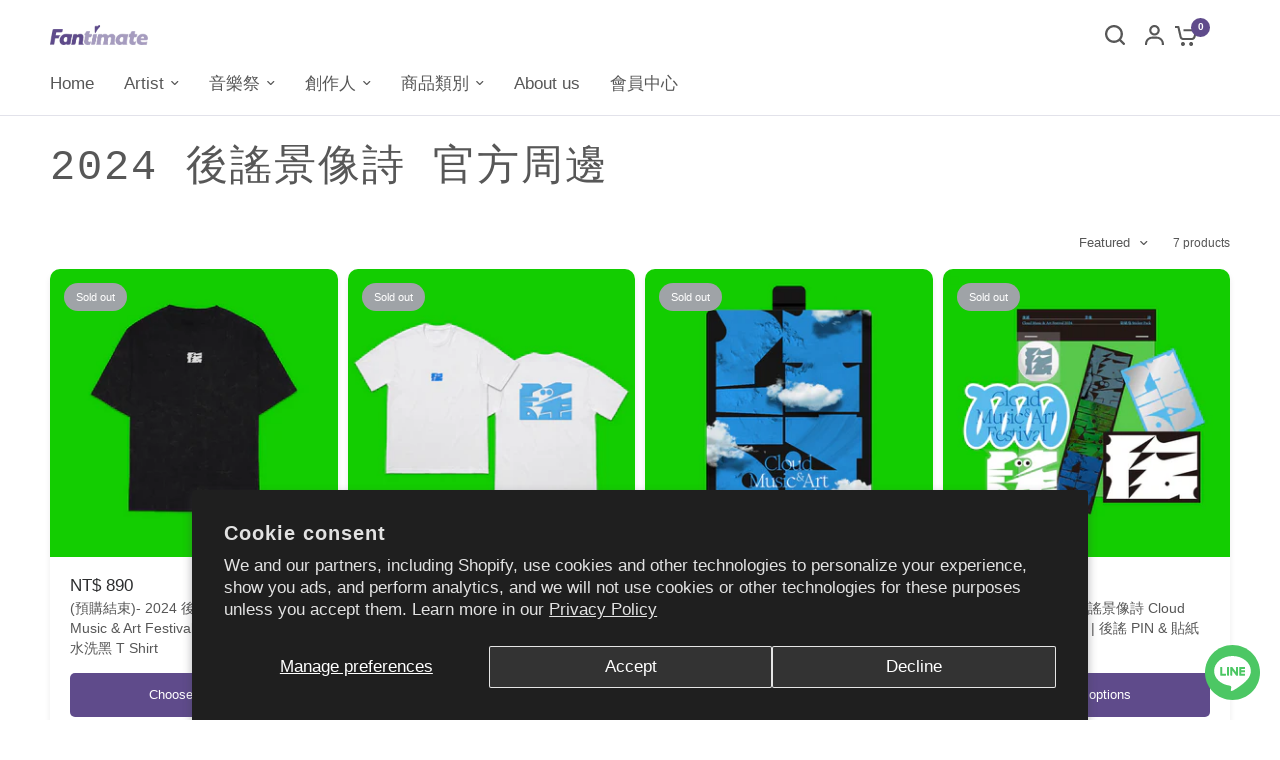

--- FILE ---
content_type: text/html; charset=utf-8
request_url: https://shop.fantimate.com/en/collections/2024-%E5%BE%8C%E8%AC%A0%E6%99%AF%E5%83%8F%E8%A9%A9-%E5%AE%98%E6%96%B9%E5%91%A8%E9%82%8A
body_size: 41804
content:
<!doctype html><html class="no-js" lang="en" dir="ltr">
  <head>
 
<meta charset="utf-8">
    <meta http-equiv="X-UA-Compatible" content="IE=edge,chrome=1">
    <meta name="viewport" content="width=device-width, initial-scale=1, maximum-scale=5, viewport-fit=cover">
    <meta name="theme-color" content="#ffffff">
    <link rel="canonical" href="https://shop.fantimate.com/en/collections/2024-%e5%be%8c%e8%ac%a0%e6%99%af%e5%83%8f%e8%a9%a9-%e5%ae%98%e6%96%b9%e5%91%a8%e9%82%8a">
    <link rel="preconnect" href="https://cdn.shopify.com" crossorigin>
    <link rel="preload" as="style" href="//shop.fantimate.com/cdn/shop/t/44/assets/app.css?v=85005962350004269191730167559">
<link rel="preload" as="style" href="//shop.fantimate.com/cdn/shop/t/44/assets/product-grid.css?v=97857596074078627291730131404">

<link rel="preload" as="image" href="//shop.fantimate.com/cdn/shop/files/240204___blackT_1000_20x20_crop_center.png?v=1707971030" imagesrcset="//shop.fantimate.com/cdn/shop/files/240204___blackT_1000_375x375_crop_center.png?v=1707971030 375w,//shop.fantimate.com/cdn/shop/files/240204___blackT_1000_1000x1000_crop_center.png?v=1707971030 1000w" imagesizes="auto">


<link rel="preload" as="script" href="//shop.fantimate.com/cdn/shop/t/44/assets/animations.min.js?v=147813703405119417831730131404">

<link rel="preload" as="script" href="//shop.fantimate.com/cdn/shop/t/44/assets/header.js?v=6094887744313169711730131404">
<link rel="preload" as="script" href="//shop.fantimate.com/cdn/shop/t/44/assets/vendor.min.js?v=3813312436454354751730131404">
<link rel="preload" as="script" href="//shop.fantimate.com/cdn/shop/t/44/assets/app.js?v=24564654912936275101730131404">

<script>
window.lazySizesConfig = window.lazySizesConfig || {};
window.lazySizesConfig.expand = 250;
window.lazySizesConfig.loadMode = 1;
window.lazySizesConfig.loadHidden = false;
</script>


    <link rel="icon" type="image/png" href="//shop.fantimate.com/cdn/shop/files/fantimate_f354e8f1-8c92-4e54-908d-0ac23797449a.png?crop=center&height=32&v=1713953886&width=32">

    <title>
      2024 後謠景像詩 官方周邊
      
      
       &ndash; Fantimate 音樂人電商
    </title>

    


<meta property="og:site_name" content="Fantimate 音樂人電商">
<meta property="og:url" content="https://shop.fantimate.com/en/collections/2024-%e5%be%8c%e8%ac%a0%e6%99%af%e5%83%8f%e8%a9%a9-%e5%ae%98%e6%96%b9%e5%91%a8%e9%82%8a">
<meta property="og:title" content="2024 後謠景像詩 官方周邊">
<meta property="og:type" content="product.group">
<meta property="og:description" content="Fantimate，由一群長期關注並投入音樂場景的各界職人組成。
以熱愛音樂的初心，打造一個以樂迷和音樂人為核心的音樂服務平台。
透過數位行銷工具與儀表板式的數據分析，協助音樂人與樂迷有效溝通。

在Fantimate，音樂是我們共同的信仰；
在Fantimate，一起與創作者打造親密社群。"><meta name="twitter:card" content="summary_large_image">
<meta name="twitter:title" content="2024 後謠景像詩 官方周邊">
<meta name="twitter:description" content="Fantimate，由一群長期關注並投入音樂場景的各界職人組成。
以熱愛音樂的初心，打造一個以樂迷和音樂人為核心的音樂服務平台。
透過數位行銷工具與儀表板式的數據分析，協助音樂人與樂迷有效溝通。

在Fantimate，音樂是我們共同的信仰；
在Fantimate，一起與創作者打造親密社群。">


    <link href="//shop.fantimate.com/cdn/shop/t/44/assets/app.css?v=85005962350004269191730167559" rel="stylesheet" type="text/css" media="all" />
    <link href="//shop.fantimate.com/cdn/shop/t/44/assets/product-grid.css?v=97857596074078627291730131404" rel="stylesheet" type="text/css" media="all" />
    <link href="//shop.fantimate.com/cdn/shop/t/44/assets/ako-custom.css?v=89443774901862246851730131404" rel="stylesheet" type="text/css" media="all" />
    <script src="//shop.fantimate.com/cdn/shop/t/44/assets/custom-account.js?v=149163295129441537141766130156" defer="defer"></script>
    <style data-shopify>
	




		

h1,h2,h3,h4,h5,h6,
	.h1,.h2,.h3,.h4,.h5,.h6,
	.logolink.text-logo,
	.heading-font,
	.h1-xlarge,
	.h1-large,
	blockquote p,
	blockquote span,
	.customer-addresses .my-address .address-index {
		font-style: normal;
		font-weight: 400;
		font-family: "SF Mono", Menlo, Consolas, Monaco, Liberation Mono, Lucida Console, monospace, Apple Color Emoji, Segoe UI Emoji, Segoe UI Symbol;
	}
	body,
	.body-font,
	.thb-product-detail .product-title {
		font-style: normal;
		font-weight: 400;
		font-family: "system_ui", -apple-system, 'Segoe UI', Roboto, 'Helvetica Neue', 'Noto Sans', 'Liberation Sans', Arial, sans-serif, 'Apple Color Emoji', 'Segoe UI Emoji', 'Segoe UI Symbol', 'Noto Color Emoji';
	}
	:root {

		--font-body-scale: 1.0;
		--font-body-line-height-scale: 1.0;
		--font-body-letter-spacing: 0.0em;
		--font-announcement-scale: 1.0;
		--font-body-medium-weight: 500;
    --font-body-bold-weight: 700;
		--font-heading-scale: 1.0;
		--font-heading-line-height-scale: 0.9;
		--font-heading-letter-spacing: 0.05em;
		--font-navigation-scale: 1.1;
		--font-product-price-scale: 1.1;
		--font-product-title-scale: 1.0;
		--font-product-title-line-height-scale: 1.0;
		--button-letter-spacing: 0.0em;

		--block-border-radius: 10px;
		--button-border-radius: 10px;
		--input-border-radius: 4px;

		--bg-body: #ffffff;
		--bg-body-rgb: 255,255,255;
		--bg-body-darken: #f7f7f7;
		--payment-terms-background-color: #ffffff;
		
		--color-body: #575757;
		--color-body-rgb: 87,87,87;
		--color-heading: #575757;
		--color-heading-rgb: 87,87,87;

		--color-accent: #5f4b8b;
		--color-accent-hover: #4f3e74;
		--color-accent-rgb: 95,75,139;
		--color-border: #e2e2ea;
		--color-form-border: #7c6d9e;
		--color-overlay-rgb: 175,167,193;--color-drawer-bg: #ebebed;
			--color-drawer-bg-rgb: 235,235,237;--color-announcement-bar-text: #ffffff;--color-announcement-bar-bg: #7c6d9e;--color-secondary-menu-text: #2c2d2e;--color-secondary-menu-bg: #f5f5f5;--color-header-bg: #ffffff;
			--color-header-bg-rgb: 255,255,255;--color-header-text: #575757;
			--color-header-text-rgb: 87,87,87;--color-header-links: #575757;--color-header-links-hover: #5f4b8b;--color-header-icons: #575757;--color-header-border: #5f4b8b;--solid-button-background: #35393d;
			--solid-button-background-hover: #24272a;--solid-button-label: #ffffff;--white-button-label: #575757;--color-price: #2c2d2e;
			--color-price-rgb: 44,45,46;--color-price-discounted: #5f4b8b;--color-star: #ebebed;--color-inventory-instock: #279A4B;--color-inventory-lowstock: #ba0000;--block-shadows: 0px 4px 6px rgba(0, 0, 0, 0.08);--section-spacing-mobile: 40px;
		--section-spacing-desktop: 80px;--color-product-card-bg: rgba(0,0,0,0);--color-article-card-bg: #ffffff;--color-badge-text: #ffffff;--color-badge-sold-out: #9FA3A7;--color-badge-sale: #5c4295;--color-badge-preorder: #ffffff;--badge-corner-radius: 14px;--color-footer-heading: #FFFFFF;
			--color-footer-heading-rgb: 255,255,255;--color-footer-text: #787777;
			--color-footer-text-rgb: 120,119,119;--color-footer-link: #787777;--color-footer-link-hover: #5c4295;--color-footer-border: #868d94;
			--color-footer-border-rgb: 134,141,148;--color-footer-bg: #ffffff;}
</style>


    <script>
		window.theme = window.theme || {};
		theme = {
			settings: {
				money_with_currency_format:"NT$ {{ amount_no_decimals }}",
				cart_drawer:true},
			routes: {
				root_url: '/en',
				cart_url: '/en/cart',
				cart_add_url: '/en/cart/add',
				search_url: '/en/search',
				cart_change_url: '/en/cart/change',
				cart_update_url: '/en/cart/update',
				predictive_search_url: '/en/search/suggest',
			},
			variantStrings: {
        addToCart: `Add to cart`,
        soldOut: `Sold out`,
        unavailable: `Unavailable`,
        preOrder: `Pre-order`,
      },
			strings: {
				requiresTerms: `You must agree with the terms and conditions of sales to check out`,
				shippingEstimatorNoResults: `Sorry, we do not ship to your address.`,
				shippingEstimatorOneResult: `There is one shipping rate for your address:`,
				shippingEstimatorMultipleResults: `There are several shipping rates for your address:`,
				shippingEstimatorError: `One or more error occurred while retrieving shipping rates:`
			}
		};
    </script>
    <script>window.performance && window.performance.mark && window.performance.mark('shopify.content_for_header.start');</script><meta name="facebook-domain-verification" content="3ypw67k66bi5xbndhj9bwgz688k7b1">
<meta id="shopify-digital-wallet" name="shopify-digital-wallet" content="/61372596441/digital_wallets/dialog">
<link rel="alternate" type="application/atom+xml" title="Feed" href="/en/collections/2024-%E5%BE%8C%E8%AC%A0%E6%99%AF%E5%83%8F%E8%A9%A9-%E5%AE%98%E6%96%B9%E5%91%A8%E9%82%8A.atom" />
<link rel="alternate" hreflang="x-default" href="https://shop.fantimate.com/collections/2024-%E5%BE%8C%E8%AC%A0%E6%99%AF%E5%83%8F%E8%A9%A9-%E5%AE%98%E6%96%B9%E5%91%A8%E9%82%8A">
<link rel="alternate" hreflang="zh-Hant" href="https://shop.fantimate.com/collections/2024-%E5%BE%8C%E8%AC%A0%E6%99%AF%E5%83%8F%E8%A9%A9-%E5%AE%98%E6%96%B9%E5%91%A8%E9%82%8A">
<link rel="alternate" hreflang="en" href="https://shop.fantimate.com/en/collections/2024-%E5%BE%8C%E8%AC%A0%E6%99%AF%E5%83%8F%E8%A9%A9-%E5%AE%98%E6%96%B9%E5%91%A8%E9%82%8A">
<link rel="alternate" hreflang="zh-Hant-JP" href="https://shop.fantimate.com/zh-jp/collections/2024-%E5%BE%8C%E8%AC%A0%E6%99%AF%E5%83%8F%E8%A9%A9-%E5%AE%98%E6%96%B9%E5%91%A8%E9%82%8A">
<link rel="alternate" hreflang="en-JP" href="https://shop.fantimate.com/en-jp/collections/2024-%E5%BE%8C%E8%AC%A0%E6%99%AF%E5%83%8F%E8%A9%A9-%E5%AE%98%E6%96%B9%E5%91%A8%E9%82%8A">
<link rel="alternate" hreflang="zh-Hant-DE" href="https://shop.fantimate.com/zh-de/collections/2024-%E5%BE%8C%E8%AC%A0%E6%99%AF%E5%83%8F%E8%A9%A9-%E5%AE%98%E6%96%B9%E5%91%A8%E9%82%8A">
<link rel="alternate" hreflang="en-DE" href="https://shop.fantimate.com/en-de/collections/2024-%E5%BE%8C%E8%AC%A0%E6%99%AF%E5%83%8F%E8%A9%A9-%E5%AE%98%E6%96%B9%E5%91%A8%E9%82%8A">
<link rel="alternate" hreflang="zh-Hant-TH" href="https://shop.fantimate.com/zh-th/collections/2024-%E5%BE%8C%E8%AC%A0%E6%99%AF%E5%83%8F%E8%A9%A9-%E5%AE%98%E6%96%B9%E5%91%A8%E9%82%8A">
<link rel="alternate" hreflang="zh-Hant-VN" href="https://shop.fantimate.com/zh-vn/collections/2024-%E5%BE%8C%E8%AC%A0%E6%99%AF%E5%83%8F%E8%A9%A9-%E5%AE%98%E6%96%B9%E5%91%A8%E9%82%8A">
<link rel="alternate" hreflang="zh-Hant-AU" href="https://shop.fantimate.com/collections/2024-%E5%BE%8C%E8%AC%A0%E6%99%AF%E5%83%8F%E8%A9%A9-%E5%AE%98%E6%96%B9%E5%91%A8%E9%82%8A">
<link rel="alternate" hreflang="zh-Hant-CA" href="https://shop.fantimate.com/collections/2024-%E5%BE%8C%E8%AC%A0%E6%99%AF%E5%83%8F%E8%A9%A9-%E5%AE%98%E6%96%B9%E5%91%A8%E9%82%8A">
<link rel="alternate" hreflang="zh-Hant-CN" href="https://shop.fantimate.com/collections/2024-%E5%BE%8C%E8%AC%A0%E6%99%AF%E5%83%8F%E8%A9%A9-%E5%AE%98%E6%96%B9%E5%91%A8%E9%82%8A">
<link rel="alternate" hreflang="zh-Hant-DK" href="https://shop.fantimate.com/collections/2024-%E5%BE%8C%E8%AC%A0%E6%99%AF%E5%83%8F%E8%A9%A9-%E5%AE%98%E6%96%B9%E5%91%A8%E9%82%8A">
<link rel="alternate" hreflang="zh-Hant-FR" href="https://shop.fantimate.com/collections/2024-%E5%BE%8C%E8%AC%A0%E6%99%AF%E5%83%8F%E8%A9%A9-%E5%AE%98%E6%96%B9%E5%91%A8%E9%82%8A">
<link rel="alternate" hreflang="zh-Hant-GB" href="https://shop.fantimate.com/collections/2024-%E5%BE%8C%E8%AC%A0%E6%99%AF%E5%83%8F%E8%A9%A9-%E5%AE%98%E6%96%B9%E5%91%A8%E9%82%8A">
<link rel="alternate" hreflang="zh-Hant-HK" href="https://shop.fantimate.com/collections/2024-%E5%BE%8C%E8%AC%A0%E6%99%AF%E5%83%8F%E8%A9%A9-%E5%AE%98%E6%96%B9%E5%91%A8%E9%82%8A">
<link rel="alternate" hreflang="zh-Hant-ID" href="https://shop.fantimate.com/collections/2024-%E5%BE%8C%E8%AC%A0%E6%99%AF%E5%83%8F%E8%A9%A9-%E5%AE%98%E6%96%B9%E5%91%A8%E9%82%8A">
<link rel="alternate" hreflang="zh-Hant-KR" href="https://shop.fantimate.com/collections/2024-%E5%BE%8C%E8%AC%A0%E6%99%AF%E5%83%8F%E8%A9%A9-%E5%AE%98%E6%96%B9%E5%91%A8%E9%82%8A">
<link rel="alternate" hreflang="zh-Hant-MO" href="https://shop.fantimate.com/collections/2024-%E5%BE%8C%E8%AC%A0%E6%99%AF%E5%83%8F%E8%A9%A9-%E5%AE%98%E6%96%B9%E5%91%A8%E9%82%8A">
<link rel="alternate" hreflang="zh-Hant-MY" href="https://shop.fantimate.com/collections/2024-%E5%BE%8C%E8%AC%A0%E6%99%AF%E5%83%8F%E8%A9%A9-%E5%AE%98%E6%96%B9%E5%91%A8%E9%82%8A">
<link rel="alternate" hreflang="zh-Hant-NL" href="https://shop.fantimate.com/collections/2024-%E5%BE%8C%E8%AC%A0%E6%99%AF%E5%83%8F%E8%A9%A9-%E5%AE%98%E6%96%B9%E5%91%A8%E9%82%8A">
<link rel="alternate" hreflang="zh-Hant-NZ" href="https://shop.fantimate.com/collections/2024-%E5%BE%8C%E8%AC%A0%E6%99%AF%E5%83%8F%E8%A9%A9-%E5%AE%98%E6%96%B9%E5%91%A8%E9%82%8A">
<link rel="alternate" hreflang="zh-Hant-PT" href="https://shop.fantimate.com/collections/2024-%E5%BE%8C%E8%AC%A0%E6%99%AF%E5%83%8F%E8%A9%A9-%E5%AE%98%E6%96%B9%E5%91%A8%E9%82%8A">
<link rel="alternate" hreflang="zh-Hant-SG" href="https://shop.fantimate.com/collections/2024-%E5%BE%8C%E8%AC%A0%E6%99%AF%E5%83%8F%E8%A9%A9-%E5%AE%98%E6%96%B9%E5%91%A8%E9%82%8A">
<link rel="alternate" hreflang="zh-Hant-TW" href="https://shop.fantimate.com/collections/2024-%E5%BE%8C%E8%AC%A0%E6%99%AF%E5%83%8F%E8%A9%A9-%E5%AE%98%E6%96%B9%E5%91%A8%E9%82%8A">
<link rel="alternate" hreflang="zh-Hant-US" href="https://shop.fantimate.com/collections/2024-%E5%BE%8C%E8%AC%A0%E6%99%AF%E5%83%8F%E8%A9%A9-%E5%AE%98%E6%96%B9%E5%91%A8%E9%82%8A">
<link rel="alternate" type="application/json+oembed" href="https://shop.fantimate.com/en/collections/2024-%e5%be%8c%e8%ac%a0%e6%99%af%e5%83%8f%e8%a9%a9-%e5%ae%98%e6%96%b9%e5%91%a8%e9%82%8a.oembed">
<script async="async" src="/checkouts/internal/preloads.js?locale=en-TW"></script>
<script id="shopify-features" type="application/json">{"accessToken":"6f3f26b57f022f73fd5b5c218a9482b1","betas":["rich-media-storefront-analytics"],"domain":"shop.fantimate.com","predictiveSearch":false,"shopId":61372596441,"locale":"en"}</script>
<script>var Shopify = Shopify || {};
Shopify.shop = "fantimate.myshopify.com";
Shopify.locale = "en";
Shopify.currency = {"active":"TWD","rate":"1.0"};
Shopify.country = "TW";
Shopify.theme = {"name":"✅ 正式機 ✅ [New theme] Fantimate","id":145662509273,"schema_name":"Vision","schema_version":"2.9.0","theme_store_id":null,"role":"main"};
Shopify.theme.handle = "null";
Shopify.theme.style = {"id":null,"handle":null};
Shopify.cdnHost = "shop.fantimate.com/cdn";
Shopify.routes = Shopify.routes || {};
Shopify.routes.root = "/en/";</script>
<script type="module">!function(o){(o.Shopify=o.Shopify||{}).modules=!0}(window);</script>
<script>!function(o){function n(){var o=[];function n(){o.push(Array.prototype.slice.apply(arguments))}return n.q=o,n}var t=o.Shopify=o.Shopify||{};t.loadFeatures=n(),t.autoloadFeatures=n()}(window);</script>
<script id="shop-js-analytics" type="application/json">{"pageType":"collection"}</script>
<script defer="defer" async type="module" src="//shop.fantimate.com/cdn/shopifycloud/shop-js/modules/v2/client.init-shop-cart-sync_BdyHc3Nr.en.esm.js"></script>
<script defer="defer" async type="module" src="//shop.fantimate.com/cdn/shopifycloud/shop-js/modules/v2/chunk.common_Daul8nwZ.esm.js"></script>
<script type="module">
  await import("//shop.fantimate.com/cdn/shopifycloud/shop-js/modules/v2/client.init-shop-cart-sync_BdyHc3Nr.en.esm.js");
await import("//shop.fantimate.com/cdn/shopifycloud/shop-js/modules/v2/chunk.common_Daul8nwZ.esm.js");

  window.Shopify.SignInWithShop?.initShopCartSync?.({"fedCMEnabled":true,"windoidEnabled":true});

</script>
<script>(function() {
  var isLoaded = false;
  function asyncLoad() {
    if (isLoaded) return;
    isLoaded = true;
    var urls = ["\/\/cdn.shopify.com\/proxy\/271f868ef319ba051be3602d3415b2a10183999da023288c6484cc6cc40dc19f\/app.akocommerce.com\/store\/script.js?shop=fantimate.myshopify.com\u0026sp-cache-control=cHVibGljLCBtYXgtYWdlPTkwMA","https:\/\/cdn.langshop.app\/buckets\/app\/libs\/storefront\/sdk.js?proxy_prefix=\/apps\/langshop\u0026source=sct\u0026shop=fantimate.myshopify.com","https:\/\/cdn-bundler.nice-team.net\/app\/js\/bundler.js?shop=fantimate.myshopify.com","https:\/\/static.klaviyo.com\/onsite\/js\/Re6ez8\/klaviyo.js?company_id=Re6ez8\u0026shop=fantimate.myshopify.com","https:\/\/cdn.hextom.com\/js\/eventpromotionbar.js?shop=fantimate.myshopify.com","\/\/cdn.shopify.com\/proxy\/9443df14b2d9374c6aff0a067e28465483d2b9aa888480cda8583188448ab97e\/cdn.bogos.io\/script_tag\/secomapp.scripttag.js?shop=fantimate.myshopify.com\u0026sp-cache-control=cHVibGljLCBtYXgtYWdlPTkwMA"];
    for (var i = 0; i < urls.length; i++) {
      var s = document.createElement('script');
      s.type = 'text/javascript';
      s.async = true;
      s.src = urls[i];
      var x = document.getElementsByTagName('script')[0];
      x.parentNode.insertBefore(s, x);
    }
  };
  if(window.attachEvent) {
    window.attachEvent('onload', asyncLoad);
  } else {
    window.addEventListener('load', asyncLoad, false);
  }
})();</script>
<script id="__st">var __st={"a":61372596441,"offset":28800,"reqid":"b6d2260e-7046-4cce-8312-6f7bff08bee9-1768961780","pageurl":"shop.fantimate.com\/en\/collections\/2024-%E5%BE%8C%E8%AC%A0%E6%99%AF%E5%83%8F%E8%A9%A9-%E5%AE%98%E6%96%B9%E5%91%A8%E9%82%8A","u":"ae19de60a495","p":"collection","rtyp":"collection","rid":417893744857};</script>
<script>window.ShopifyPaypalV4VisibilityTracking = true;</script>
<script id="captcha-bootstrap">!function(){'use strict';const t='contact',e='account',n='new_comment',o=[[t,t],['blogs',n],['comments',n],[t,'customer']],c=[[e,'customer_login'],[e,'guest_login'],[e,'recover_customer_password'],[e,'create_customer']],r=t=>t.map((([t,e])=>`form[action*='/${t}']:not([data-nocaptcha='true']) input[name='form_type'][value='${e}']`)).join(','),a=t=>()=>t?[...document.querySelectorAll(t)].map((t=>t.form)):[];function s(){const t=[...o],e=r(t);return a(e)}const i='password',u='form_key',d=['recaptcha-v3-token','g-recaptcha-response','h-captcha-response',i],f=()=>{try{return window.sessionStorage}catch{return}},m='__shopify_v',_=t=>t.elements[u];function p(t,e,n=!1){try{const o=window.sessionStorage,c=JSON.parse(o.getItem(e)),{data:r}=function(t){const{data:e,action:n}=t;return t[m]||n?{data:e,action:n}:{data:t,action:n}}(c);for(const[e,n]of Object.entries(r))t.elements[e]&&(t.elements[e].value=n);n&&o.removeItem(e)}catch(o){console.error('form repopulation failed',{error:o})}}const l='form_type',E='cptcha';function T(t){t.dataset[E]=!0}const w=window,h=w.document,L='Shopify',v='ce_forms',y='captcha';let A=!1;((t,e)=>{const n=(g='f06e6c50-85a8-45c8-87d0-21a2b65856fe',I='https://cdn.shopify.com/shopifycloud/storefront-forms-hcaptcha/ce_storefront_forms_captcha_hcaptcha.v1.5.2.iife.js',D={infoText:'Protected by hCaptcha',privacyText:'Privacy',termsText:'Terms'},(t,e,n)=>{const o=w[L][v],c=o.bindForm;if(c)return c(t,g,e,D).then(n);var r;o.q.push([[t,g,e,D],n]),r=I,A||(h.body.append(Object.assign(h.createElement('script'),{id:'captcha-provider',async:!0,src:r})),A=!0)});var g,I,D;w[L]=w[L]||{},w[L][v]=w[L][v]||{},w[L][v].q=[],w[L][y]=w[L][y]||{},w[L][y].protect=function(t,e){n(t,void 0,e),T(t)},Object.freeze(w[L][y]),function(t,e,n,w,h,L){const[v,y,A,g]=function(t,e,n){const i=e?o:[],u=t?c:[],d=[...i,...u],f=r(d),m=r(i),_=r(d.filter((([t,e])=>n.includes(e))));return[a(f),a(m),a(_),s()]}(w,h,L),I=t=>{const e=t.target;return e instanceof HTMLFormElement?e:e&&e.form},D=t=>v().includes(t);t.addEventListener('submit',(t=>{const e=I(t);if(!e)return;const n=D(e)&&!e.dataset.hcaptchaBound&&!e.dataset.recaptchaBound,o=_(e),c=g().includes(e)&&(!o||!o.value);(n||c)&&t.preventDefault(),c&&!n&&(function(t){try{if(!f())return;!function(t){const e=f();if(!e)return;const n=_(t);if(!n)return;const o=n.value;o&&e.removeItem(o)}(t);const e=Array.from(Array(32),(()=>Math.random().toString(36)[2])).join('');!function(t,e){_(t)||t.append(Object.assign(document.createElement('input'),{type:'hidden',name:u})),t.elements[u].value=e}(t,e),function(t,e){const n=f();if(!n)return;const o=[...t.querySelectorAll(`input[type='${i}']`)].map((({name:t})=>t)),c=[...d,...o],r={};for(const[a,s]of new FormData(t).entries())c.includes(a)||(r[a]=s);n.setItem(e,JSON.stringify({[m]:1,action:t.action,data:r}))}(t,e)}catch(e){console.error('failed to persist form',e)}}(e),e.submit())}));const S=(t,e)=>{t&&!t.dataset[E]&&(n(t,e.some((e=>e===t))),T(t))};for(const o of['focusin','change'])t.addEventListener(o,(t=>{const e=I(t);D(e)&&S(e,y())}));const B=e.get('form_key'),M=e.get(l),P=B&&M;t.addEventListener('DOMContentLoaded',(()=>{const t=y();if(P)for(const e of t)e.elements[l].value===M&&p(e,B);[...new Set([...A(),...v().filter((t=>'true'===t.dataset.shopifyCaptcha))])].forEach((e=>S(e,t)))}))}(h,new URLSearchParams(w.location.search),n,t,e,['guest_login'])})(!0,!0)}();</script>
<script integrity="sha256-4kQ18oKyAcykRKYeNunJcIwy7WH5gtpwJnB7kiuLZ1E=" data-source-attribution="shopify.loadfeatures" defer="defer" src="//shop.fantimate.com/cdn/shopifycloud/storefront/assets/storefront/load_feature-a0a9edcb.js" crossorigin="anonymous"></script>
<script data-source-attribution="shopify.dynamic_checkout.dynamic.init">var Shopify=Shopify||{};Shopify.PaymentButton=Shopify.PaymentButton||{isStorefrontPortableWallets:!0,init:function(){window.Shopify.PaymentButton.init=function(){};var t=document.createElement("script");t.src="https://shop.fantimate.com/cdn/shopifycloud/portable-wallets/latest/portable-wallets.en.js",t.type="module",document.head.appendChild(t)}};
</script>
<script data-source-attribution="shopify.dynamic_checkout.buyer_consent">
  function portableWalletsHideBuyerConsent(e){var t=document.getElementById("shopify-buyer-consent"),n=document.getElementById("shopify-subscription-policy-button");t&&n&&(t.classList.add("hidden"),t.setAttribute("aria-hidden","true"),n.removeEventListener("click",e))}function portableWalletsShowBuyerConsent(e){var t=document.getElementById("shopify-buyer-consent"),n=document.getElementById("shopify-subscription-policy-button");t&&n&&(t.classList.remove("hidden"),t.removeAttribute("aria-hidden"),n.addEventListener("click",e))}window.Shopify?.PaymentButton&&(window.Shopify.PaymentButton.hideBuyerConsent=portableWalletsHideBuyerConsent,window.Shopify.PaymentButton.showBuyerConsent=portableWalletsShowBuyerConsent);
</script>
<script data-source-attribution="shopify.dynamic_checkout.cart.bootstrap">document.addEventListener("DOMContentLoaded",(function(){function t(){return document.querySelector("shopify-accelerated-checkout-cart, shopify-accelerated-checkout")}if(t())Shopify.PaymentButton.init();else{new MutationObserver((function(e,n){t()&&(Shopify.PaymentButton.init(),n.disconnect())})).observe(document.body,{childList:!0,subtree:!0})}}));
</script>
<script id='scb4127' type='text/javascript' async='' src='https://shop.fantimate.com/cdn/shopifycloud/privacy-banner/storefront-banner.js'></script>
<script>window.performance && window.performance.mark && window.performance.mark('shopify.content_for_header.end');</script>
    <!-- Header hook for plugins -->

    <script>
      document.documentElement.className = document.documentElement.className.replace('no-js', 'js');
    </script>
  <!-- BEGIN app block: shopify://apps/meteor-mega-menu/blocks/app_embed/9412d6a7-f8f8-4d65-b9ae-2737c2f0f45b -->


    <script>
        window.MeteorMenu = {
            // These will get handled by the Meteor class constructor
            registeredCallbacks: [],
            api: {
                on: (eventName, callback) => {
                    window.MeteorMenu.registeredCallbacks.push([eventName, callback]);
                }
            },
            revisionFileUrl: "\/\/shop.fantimate.com\/cdn\/shop\/files\/meteor-mega-menus.json?v=13245531417733852687",
            storefrontAccessToken: "bff2a3412ef617bdf21345aa0794a4e7",
            localeRootPath: "\/en",
            languageCode: "en".toUpperCase(),
            countryCode: "TW",
            shop: {
                domain: "shop.fantimate.com",
                permanentDomain: "fantimate.myshopify.com",
                moneyFormat: "NT$ {{ amount_no_decimals }}",
                currency: "TWD"
            },
            options: {
                desktopSelector: "",
                mobileSelector: "",
                disableDesktop: false,
                disableMobile: false,
                navigationLinkSpacing: 16,
                navigationLinkCaretStyle: "outline",
                menuDisplayAnimation: "fold",
                menuCenterInViewport: false,
                menuVerticalOffset: 10,
                menuVerticalPadding: 0,
                menuJustifyContent: "flex-start",
                menuFontSize: 16,
                menuFontWeight: "400",
                menuTextTransform: "none",
                menuDisplayAction: "hover",
                menuDisplayDelay: "0",
                externalLinksInNewTab: null,
                mobileBreakpoint: 0,
                addonsEnabled: false
            }
        }
    </script>

<!-- END app block --><!-- BEGIN app block: shopify://apps/minmaxify-order-limits/blocks/app-embed-block/3acfba32-89f3-4377-ae20-cbb9abc48475 --><script type="text/javascript" src="https://limits.minmaxify.com/fantimate.myshopify.com?v=139c&r=20260116104724"></script>

<!-- END app block --><!-- BEGIN app block: shopify://apps/epa-easy-product-addons/blocks/speedup_link/0099190e-a0cb-49e7-8d26-026c9d26f337 -->

  <script>
    window["sg_addons_coll_ids"] = {
      ids:""
    };
    window["items_with_ids"] = false || {}
  </script>


<!-- BEGIN app snippet: sg-globals -->
<script type="text/javascript">
  (function(){
    const convertLang = (locale) => {
      let t = locale.toUpperCase();
      return "PT-BR" === t || "PT-PT" === t || "ZH-CN" === t || "ZH-TW" === t ? t.replace("-", "_") : t.match(/^[a-zA-Z]{2}-[a-zA-Z]{2}$/) ? t.substring(0, 2) : t
    }

    const sg_addon_setGlobalVariables = () => {
      try{
        let locale = "en";
        window["sg_addon_currentLanguage"] = convertLang(locale);
        window["sg_addon_defaultLanguage"] ="zh-TW";
        window["sg_addon_defaultRootUrl"] ="/";
        window["sg_addon_currentRootUrl"] ="/en";
        window["sg_addon_shopLocales"] = sgAddonGetAllLocales();
      }catch(err){
        console.log("Language Config:- ",err);
      }
    }

    const sgAddonGetAllLocales = () => {
      let shopLocales = {};
      try{shopLocales["zh-TW"] = {
            endonymName : "繁體中文",
            isoCode : "zh-TW",
            name : "Chinese (Traditional)",
            primary : true,
            rootUrl : "\/"
          };shopLocales["en"] = {
            endonymName : "English",
            isoCode : "en",
            name : "English",
            primary : false,
            rootUrl : "\/en"
          };}catch(err){
        console.log("getAllLocales Config:- ",err);
      }
      return shopLocales;
    }

    sg_addon_setGlobalVariables();
    
    window["sg_addon_sfApiVersion"]='2025-04';
    window["sgAddon_moneyFormats"] = {
      "money": "NT$ {{ amount_no_decimals }}",
      "moneyCurrency": "NT$ {{ amount_no_decimals }}"
    };
    window["sg_addon_groupsData"] = {};
    try {
      let customSGAddonMeta = {};
      if (customSGAddonMeta.sg_addon_custom_js) {
        Function(customSGAddonMeta.sg_addon_custom_js)();
      }
    } catch (error) {
      console.warn("Error In SG Addon Custom Code", error);
    }
  })();
</script>
<!-- END app snippet -->
<!-- BEGIN app snippet: sg_speedup -->


<script>
  try{
    window["sgAddon_all_translated"] = {}
    window["sg_addon_settings_config"] =  {"host":"https://spa.spicegems.com","shopName":"fantimate.myshopify.com","hasSetting":1,"sgCookieHash":"wQKpujlLha","hasMaster":1,"handleId":{"mastersToReq":["aquaman-2024-95set","aquaman-2024-poster","aquaman-2024-set-1","pei-chin-lee-hotel-saltwater-original-soundtrack-cassette-tape","preorder-dato-portugal-gooddays-books","preorder-vagabond-fest-2024-shirt"],"collectionsToReq":"[395112579289,412045639897,414829347033,416220414169,418317730009,431087485145,431891382489]","hasProMaster":true,"hasCollMaster":true},"settings":{"is_active":"1","max_addons":"6","quick_view":"1","quick_view_desc":"1","ajax_cart":"0","bro_stack":"0","quantity_selector":"1","image_viewer":"1","addons_heading":"加購區","cart_heading":"Cart Addons Box","addaddon_cart":"ADD ADDON","variant":"Variant","quantity":"Quantity","view_full_details":"View full details","less_details":"Less details...","add_to_cart":"ADD TO CART","message":"Product added to cart.","custom_css":"no","sold_pro":"0","image_link":"0","compare_at":"1","unlink_title":"0","image_click_checkbox":"1","cart_max_addons":"5","cart_quantity_selector":"1","cart_sold_pro":"0","cart_image_link":"0","compare_at_cart":"0","sg_currency":"default","qv_label":"快速瀏覽","sold_out":"暫無販售","qv_sold_out":"SOLD OUT","way_to_prevent":"none","soldout_master":"0","cart_qv":"0","cartqv_desc":"0","plusminus_qty":"0","plusminus_cart":"0","line_prop":"0","label_show":"1","label_text":"Additional Info","addon_mandatory":"0","mandatory_text":"必須至少加入一項商品!","line_placeholder":"Text Message","sell_master":"0","atc_btn_selector":"no","theme_data":"","applied_discount":"0","is_discount":"0","layout":{"name":"layout-03","isBundle":false},"group_layout":"layout-01","product_snippet":"1","cart_snippet":"0","product_form_selector":"no","atc_product_selector":"no","cart_form_selector":"no","checkout_btn_selector":"no","subtotal":"0","subtotal_label":"小計","subtotal_position":"beforebegin","jQVersion":"0","collection_discount":"0","inventoryOnProduct":"0","inventoryOnCart":"0","inStock":"0","lowStock":"0","inStockLabel":"<span>[inventory_qty] In Stock</span>","lowStockLabel":"<span>only [inventory_qty] Left</span>","thresholdQty":"5","bl_atc_label":"ADD TO CART","bl_unselect_label":"PLEASE SELECT ATLEAST ONE ADDON","bl_master_label":"THIS ITEM","bl_heading":"Frequently Bought Together","addon_slider":"0","individual_atc":"0","individual_atc_label":"ADD ADDON","mt_addon_hash":"38Loc1wHME","stop_undefined":"1","admin_discount":"1","money_format":"NT$ {{ amount_no_decimals }}"},"allow_asset_script":false} ;
    window["sgAddon_translated_locale"] =  "" ;
    window["sg_addon_all_group_translations"] = {};
    window["sgAddon_group_translated_locale"] =  "" ;
  } catch(error){
    console.warn("Error in getting settings or translate", error);
  }
</script>



<!-- ADDONS SCRIPT FROM SPEEDUP CDN -->
	<script type="text/javascript" src='https://cdnbspa.spicegems.com/js/serve/shop/fantimate.myshopify.com/index_2f10df4bd126c6fbb65f7c29c45463ecc30d8ca4.js?v=infytonow815&shop=fantimate.myshopify.com' type="text/javascript" async></script>

<!-- END app snippet -->



<!-- END app block --><!-- BEGIN app block: shopify://apps/ecomposer-builder/blocks/app-embed/a0fc26e1-7741-4773-8b27-39389b4fb4a0 --><!-- DNS Prefetch & Preconnect -->
<link rel="preconnect" href="https://cdn.ecomposer.app" crossorigin>
<link rel="dns-prefetch" href="https://cdn.ecomposer.app">

<link rel="prefetch" href="https://cdn.ecomposer.app/vendors/css/ecom-swiper@11.css" as="style">
<link rel="prefetch" href="https://cdn.ecomposer.app/vendors/js/ecom-swiper@11.0.5.js" as="script">
<link rel="prefetch" href="https://cdn.ecomposer.app/vendors/js/ecom_modal.js" as="script">

<!-- Global CSS --><!--ECOM-EMBED-->
  <style id="ecom-global-css" class="ecom-global-css">/**ECOM-INSERT-CSS**/.ecom-section > div.core__row--columns{max-width: 1200px;}.ecom-column>div.core__column--wrapper{padding: 20px;}div.core__blocks--body>div.ecom-block.elmspace:not(:first-child){margin-top: 20px;}:root{--ecom-global-typography-h1-font-weight:600;--ecom-global-typography-h1-font-size:72px;--ecom-global-typography-h1-line-height:90px;--ecom-global-typography-h1-letter-spacing:-0.02em;--ecom-global-typography-h2-font-weight:600;--ecom-global-typography-h2-font-size:60px;--ecom-global-typography-h2-line-height:72px;--ecom-global-typography-h2-letter-spacing:-0.02em;--ecom-global-typography-h3-font-weight:600;--ecom-global-typography-h3-font-size:48px;--ecom-global-typography-h3-line-height:60px;--ecom-global-typography-h3-letter-spacing:-0.02em;--ecom-global-typography-h4-font-weight:600;--ecom-global-typography-h4-font-size:36px;--ecom-global-typography-h4-line-height:44px;--ecom-global-typography-h4-letter-spacing:-0.02em;--ecom-global-typography-h5-font-weight:600;--ecom-global-typography-h5-font-size:30px;--ecom-global-typography-h5-line-height:38px;--ecom-global-typography-h6-font-weight:600;--ecom-global-typography-h6-font-size:24px;--ecom-global-typography-h6-line-height:32px;--ecom-global-typography-h7-font-weight:400;--ecom-global-typography-h7-font-size:18px;--ecom-global-typography-h7-line-height:28px;}</style>
  <!--/ECOM-EMBED--><!-- Custom CSS & JS --><!-- Open Graph Meta Tags for Pages --><!-- Critical Inline Styles -->
<style class="ecom-theme-helper">.ecom-animation{opacity:0}.ecom-animation.animate,.ecom-animation.ecom-animated{opacity:1}.ecom-cart-popup{display:grid;position:fixed;inset:0;z-index:9999999;align-content:center;padding:5px;justify-content:center;align-items:center;justify-items:center}.ecom-cart-popup::before{content:' ';position:absolute;background:#e5e5e5b3;inset:0}.ecom-ajax-loading{cursor:not-allowed;pointer-events:none;opacity:.6}#ecom-toast{visibility:hidden;max-width:50px;height:60px;margin:auto;background-color:#333;color:#fff;text-align:center;border-radius:2px;position:fixed;z-index:1;left:0;right:0;bottom:30px;font-size:17px;display:grid;grid-template-columns:50px auto;align-items:center;justify-content:start;align-content:center;justify-items:start}#ecom-toast.ecom-toast-show{visibility:visible;animation:ecomFadein .5s,ecomExpand .5s .5s,ecomStay 3s 1s,ecomShrink .5s 4s,ecomFadeout .5s 4.5s}#ecom-toast #ecom-toast-icon{width:50px;height:100%;box-sizing:border-box;background-color:#111;color:#fff;padding:5px}#ecom-toast .ecom-toast-icon-svg{width:100%;height:100%;position:relative;vertical-align:middle;margin:auto;text-align:center}#ecom-toast #ecom-toast-desc{color:#fff;padding:16px;overflow:hidden;white-space:nowrap}@media(max-width:768px){#ecom-toast #ecom-toast-desc{white-space:normal;min-width:250px}#ecom-toast{height:auto;min-height:60px}}.ecom__column-full-height{height:100%}@keyframes ecomFadein{from{bottom:0;opacity:0}to{bottom:30px;opacity:1}}@keyframes ecomExpand{from{min-width:50px}to{min-width:var(--ecom-max-width)}}@keyframes ecomStay{from{min-width:var(--ecom-max-width)}to{min-width:var(--ecom-max-width)}}@keyframes ecomShrink{from{min-width:var(--ecom-max-width)}to{min-width:50px}}@keyframes ecomFadeout{from{bottom:30px;opacity:1}to{bottom:60px;opacity:0}}</style>


<!-- EComposer Config Script -->
<script id="ecom-theme-helpers" async>
window.EComposer=window.EComposer||{};(function(){if(!this.configs)this.configs={};this.configs.ajax_cart={enable:false};this.customer=false;this.proxy_path='/apps/ecomposer-visual-page-builder';
this.popupScriptUrl='https://cdn.shopify.com/extensions/019b200c-ceec-7ac9-af95-28c32fd62de8/ecomposer-94/assets/ecom_popup.js';
this.routes={domain:'https://shop.fantimate.com',root_url:'/en',collections_url:'/en/collections',all_products_collection_url:'/en/collections/all',cart_url:'/en/cart',cart_add_url:'/en/cart/add',cart_change_url:'/en/cart/change',cart_clear_url:'/en/cart/clear',cart_update_url:'/en/cart/update',product_recommendations_url:'/en/recommendations/products'};
this.queryParams={};
if(window.location.search.length){new URLSearchParams(window.location.search).forEach((value,key)=>{this.queryParams[key]=value})}
this.money_format="NT$ {{ amount_no_decimals }}";
this.money_with_currency_format="NT$ {{ amount_no_decimals }}";
this.currencyCodeEnabled=false;this.abTestingData = [];this.formatMoney=function(t,e){const r=this.currencyCodeEnabled?this.money_with_currency_format:this.money_format;function a(t,e){return void 0===t?e:t}function o(t,e,r,o){if(e=a(e,2),r=a(r,","),o=a(o,"."),isNaN(t)||null==t)return 0;var n=(t=(t/100).toFixed(e)).split(".");return n[0].replace(/(\d)(?=(\d\d\d)+(?!\d))/g,"$1"+r)+(n[1]?o+n[1]:"")}"string"==typeof t&&(t=t.replace(".",""));var n="",i=/\{\{\s*(\w+)\s*\}\}/,s=e||r;switch(s.match(i)[1]){case"amount":n=o(t,2);break;case"amount_no_decimals":n=o(t,0);break;case"amount_with_comma_separator":n=o(t,2,".",",");break;case"amount_with_space_separator":n=o(t,2," ",",");break;case"amount_with_period_and_space_separator":n=o(t,2," ",".");break;case"amount_no_decimals_with_comma_separator":n=o(t,0,".",",");break;case"amount_no_decimals_with_space_separator":n=o(t,0," ");break;case"amount_with_apostrophe_separator":n=o(t,2,"'",".")}return s.replace(i,n)};
this.resizeImage=function(t,e){try{if(!e||"original"==e||"full"==e||"master"==e)return t;if(-1!==t.indexOf("cdn.shopify.com")||-1!==t.indexOf("/cdn/shop/")){var r=t.match(/\.(jpg|jpeg|gif|png|bmp|bitmap|tiff|tif|webp)((\#[0-9a-z\-]+)?(\?v=.*)?)?$/gim);if(null==r)return null;var a=t.split(r[0]),o=r[0];return a[0]+"_"+e+o}}catch(r){return t}return t};
this.getProduct=function(t){if(!t)return!1;let e=("/"===this.routes.root_url?"":this.routes.root_url)+"/products/"+t+".js?shop="+Shopify.shop;return window.ECOM_LIVE&&(e="/shop/builder/ajax/ecom-proxy/products/"+t+"?shop="+Shopify.shop),window.fetch(e,{headers:{"Content-Type":"application/json"}}).then(t=>t.ok?t.json():false)};
const u=new URLSearchParams(window.location.search);if(u.has("ecom-redirect")){const r=u.get("ecom-redirect");if(r){let d;try{d=decodeURIComponent(r)}catch{return}d=d.trim().replace(/[\r\n\t]/g,"");if(d.length>2e3)return;const p=["javascript:","data:","vbscript:","file:","ftp:","mailto:","tel:","sms:","chrome:","chrome-extension:","moz-extension:","ms-browser-extension:"],l=d.toLowerCase();for(const o of p)if(l.includes(o))return;const x=[/<script/i,/<\/script/i,/javascript:/i,/vbscript:/i,/onload=/i,/onerror=/i,/onclick=/i,/onmouseover=/i,/onfocus=/i,/onblur=/i,/onsubmit=/i,/onchange=/i,/alert\s*\(/i,/confirm\s*\(/i,/prompt\s*\(/i,/document\./i,/window\./i,/eval\s*\(/i];for(const t of x)if(t.test(d))return;if(d.startsWith("/")&&!d.startsWith("//")){if(!/^[a-zA-Z0-9\-._~:/?#[\]@!$&'()*+,;=%]+$/.test(d))return;if(d.includes("../")||d.includes("./"))return;window.location.href=d;return}if(!d.includes("://")&&!d.startsWith("//")){if(!/^[a-zA-Z0-9\-._~:/?#[\]@!$&'()*+,;=%]+$/.test(d))return;if(d.includes("../")||d.includes("./"))return;window.location.href="/"+d;return}let n;try{n=new URL(d)}catch{return}if(!["http:","https:"].includes(n.protocol))return;if(n.port&&(parseInt(n.port)<1||parseInt(n.port)>65535))return;const a=[window.location.hostname];if(a.includes(n.hostname)&&(n.href===d||n.toString()===d))window.location.href=d}}
}).bind(window.EComposer)();
if(window.Shopify&&window.Shopify.designMode&&window.top&&window.top.opener){window.addEventListener("load",function(){window.top.opener.postMessage({action:"ecomposer:loaded"},"*")})}
</script>

<!-- Quickview Script -->
<script id="ecom-theme-quickview" async>
window.EComposer=window.EComposer||{};(function(){this.initQuickview=function(){var enable_qv=false;const qv_wrapper_script=document.querySelector('#ecom-quickview-template-html');if(!qv_wrapper_script)return;const ecom_quickview=document.createElement('div');ecom_quickview.classList.add('ecom-quickview');ecom_quickview.innerHTML=qv_wrapper_script.innerHTML;document.body.prepend(ecom_quickview);const qv_wrapper=ecom_quickview.querySelector('.ecom-quickview__wrapper');const ecomQuickview=function(e){let t=qv_wrapper.querySelector(".ecom-quickview__content-data");if(t){let i=document.createRange().createContextualFragment(e);t.innerHTML="",t.append(i),qv_wrapper.classList.add("ecom-open");let c=new CustomEvent("ecom:quickview:init",{detail:{wrapper:qv_wrapper}});document.dispatchEvent(c),setTimeout(function(){qv_wrapper.classList.add("ecom-display")},500),closeQuickview(t)}},closeQuickview=function(e){let t=qv_wrapper.querySelector(".ecom-quickview__close-btn"),i=qv_wrapper.querySelector(".ecom-quickview__content");function c(t){let o=t.target;do{if(o==i||o&&o.classList&&o.classList.contains("ecom-modal"))return;o=o.parentNode}while(o);o!=i&&(qv_wrapper.classList.add("ecom-remove"),qv_wrapper.classList.remove("ecom-open","ecom-display","ecom-remove"),setTimeout(function(){e.innerHTML=""},300),document.removeEventListener("click",c),document.removeEventListener("keydown",n))}function n(t){(t.isComposing||27===t.keyCode)&&(qv_wrapper.classList.add("ecom-remove"),qv_wrapper.classList.remove("ecom-open","ecom-display","ecom-remove"),setTimeout(function(){e.innerHTML=""},300),document.removeEventListener("keydown",n),document.removeEventListener("click",c))}t&&t.addEventListener("click",function(t){t.preventDefault(),document.removeEventListener("click",c),document.removeEventListener("keydown",n),qv_wrapper.classList.add("ecom-remove"),qv_wrapper.classList.remove("ecom-open","ecom-display","ecom-remove"),setTimeout(function(){e.innerHTML=""},300)}),document.addEventListener("click",c),document.addEventListener("keydown",n)};function quickViewHandler(e){e&&e.preventDefault();let t=this;t.classList&&t.classList.add("ecom-loading");let i=t.classList?t.getAttribute("href"):window.location.pathname;if(i){if(window.location.search.includes("ecom_template_id")){let c=new URLSearchParams(location.search);i=window.location.pathname+"?section_id="+c.get("ecom_template_id")}else i+=(i.includes("?")?"&":"?")+"section_id=ecom-default-template-quickview";fetch(i).then(function(e){return 200==e.status?e.text():window.document.querySelector("#admin-bar-iframe")?(404==e.status?alert("Please create Ecomposer quickview template first!"):alert("Have some problem with quickview!"),t.classList&&t.classList.remove("ecom-loading"),!1):void window.open(new URL(i).pathname,"_blank")}).then(function(e){e&&(ecomQuickview(e),setTimeout(function(){t.classList&&t.classList.remove("ecom-loading")},300))}).catch(function(e){})}}
if(window.location.search.includes('ecom_template_id')){setTimeout(quickViewHandler,1000)}
if(enable_qv){const qv_buttons=document.querySelectorAll('.ecom-product-quickview');if(qv_buttons.length>0){qv_buttons.forEach(function(button,index){button.addEventListener('click',quickViewHandler)})}}
}}).bind(window.EComposer)();
</script>

<!-- Quickview Template -->
<script type="text/template" id="ecom-quickview-template-html">
<div class="ecom-quickview__wrapper ecom-dn"><div class="ecom-quickview__container"><div class="ecom-quickview__content"><div class="ecom-quickview__content-inner"><div class="ecom-quickview__content-data"></div></div><span class="ecom-quickview__close-btn"><svg version="1.1" xmlns="http://www.w3.org/2000/svg" width="32" height="32" viewBox="0 0 32 32"><path d="M10.722 9.969l-0.754 0.754 5.278 5.278-5.253 5.253 0.754 0.754 5.253-5.253 5.253 5.253 0.754-0.754-5.253-5.253 5.278-5.278-0.754-0.754-5.278 5.278z" fill="#000000"></path></svg></span></div></div></div>
</script>

<!-- Quickview Styles -->
<style class="ecom-theme-quickview">.ecom-quickview .ecom-animation{opacity:1}.ecom-quickview__wrapper{opacity:0;display:none;pointer-events:none}.ecom-quickview__wrapper.ecom-open{position:fixed;top:0;left:0;right:0;bottom:0;display:block;pointer-events:auto;z-index:100000;outline:0!important;-webkit-backface-visibility:hidden;opacity:1;transition:all .1s}.ecom-quickview__container{text-align:center;position:absolute;width:100%;height:100%;left:0;top:0;padding:0 8px;box-sizing:border-box;opacity:0;background-color:rgba(0,0,0,.8);transition:opacity .1s}.ecom-quickview__container:before{content:"";display:inline-block;height:100%;vertical-align:middle}.ecom-quickview__wrapper.ecom-display .ecom-quickview__content{visibility:visible;opacity:1;transform:none}.ecom-quickview__content{position:relative;display:inline-block;opacity:0;visibility:hidden;transition:transform .1s,opacity .1s;transform:translateX(-100px)}.ecom-quickview__content-inner{position:relative;display:inline-block;vertical-align:middle;margin:0 auto;text-align:left;z-index:999;overflow-y:auto;max-height:80vh}.ecom-quickview__content-data>.shopify-section{margin:0 auto;max-width:980px;overflow:hidden;position:relative;background-color:#fff;opacity:0}.ecom-quickview__wrapper.ecom-display .ecom-quickview__content-data>.shopify-section{opacity:1;transform:none}.ecom-quickview__wrapper.ecom-display .ecom-quickview__container{opacity:1}.ecom-quickview__wrapper.ecom-remove #shopify-section-ecom-default-template-quickview{opacity:0;transform:translateX(100px)}.ecom-quickview__close-btn{position:fixed!important;top:0;right:0;transform:none;background-color:transparent;color:#000;opacity:0;width:40px;height:40px;transition:.25s;z-index:9999;stroke:#fff}.ecom-quickview__wrapper.ecom-display .ecom-quickview__close-btn{opacity:1}.ecom-quickview__close-btn:hover{cursor:pointer}@media screen and (max-width:1024px){.ecom-quickview__content{position:absolute;inset:0;margin:50px 15px;display:flex}.ecom-quickview__close-btn{right:0}}.ecom-toast-icon-info{display:none}.ecom-toast-error .ecom-toast-icon-info{display:inline!important}.ecom-toast-error .ecom-toast-icon-success{display:none!important}.ecom-toast-icon-success{fill:#fff;width:35px}</style>

<!-- Toast Template -->
<script type="text/template" id="ecom-template-html"><!-- BEGIN app snippet: ecom-toast --><div id="ecom-toast"><div id="ecom-toast-icon"><svg xmlns="http://www.w3.org/2000/svg" class="ecom-toast-icon-svg ecom-toast-icon-info" fill="none" viewBox="0 0 24 24" stroke="currentColor"><path stroke-linecap="round" stroke-linejoin="round" stroke-width="2" d="M13 16h-1v-4h-1m1-4h.01M21 12a9 9 0 11-18 0 9 9 0 0118 0z"/></svg>
<svg class="ecom-toast-icon-svg ecom-toast-icon-success" xmlns="http://www.w3.org/2000/svg" viewBox="0 0 512 512"><path d="M256 8C119 8 8 119 8 256s111 248 248 248 248-111 248-248S393 8 256 8zm0 48c110.5 0 200 89.5 200 200 0 110.5-89.5 200-200 200-110.5 0-200-89.5-200-200 0-110.5 89.5-200 200-200m140.2 130.3l-22.5-22.7c-4.7-4.7-12.3-4.7-17-.1L215.3 303.7l-59.8-60.3c-4.7-4.7-12.3-4.7-17-.1l-22.7 22.5c-4.7 4.7-4.7 12.3-.1 17l90.8 91.5c4.7 4.7 12.3 4.7 17 .1l172.6-171.2c4.7-4.7 4.7-12.3 .1-17z"/></svg>
</div><div id="ecom-toast-desc"></div></div><!-- END app snippet --></script><!-- END app block --><!-- BEGIN app block: shopify://apps/ako-cvs/blocks/cvs_widget/db3cf894-1968-40c5-bb48-952d15f1fd8d --><script>
  window.__CVS_STATE__ = window.__CVS_STATE__ || {"features":["cvs","invoice","cvs/autoFulfillment","express/ecpay-tcat","ordersList","mixed-tax-invoice"],"shop":"fantimate.myshopify.com","carrier_service":{"v2":true,"cvs_store_types":["711","FM"]},"hct":{"soap":{"weight_unit":null,"default_package_size":null,"default_temperature":null}},"onboarding":{"objective":"cvs+invoice"},"invoice":{"vendor":null,"ecpay":{"MerchantID":"3312884","LogisticsType":"CVS","enable_barcode":null,"enable_love_code":null,"love_codes":null}},"shopcom":null,"ui":{"description":{"margin_bottom":11,"text":"請選擇運送方式再按下結帳按鈕。全台超取運費 70 元，海外運費請於填寫地址後至次頁查看。","text_color":"#666666"},"enable_weight_limit":true,"excluded_cvs_item_ids":["7877933793497","7880779923673","8121864650969","8239238152409","8212190462169","8118627434713","8239238152409","8212190462169","8118627434713","8121864650969","8118628778201","8118629171417"],"price_limit":30000,"general":{"has_border":false,"margin_bottom":0,"title_color":"#444","default_cvs":false,"margin_left":0,"alignment":"right","is_sm":false,"width":"100%","subtitle_color":"#666","border_color":"#DEDEDE","is_border_rounded":false,"cvs_title":"寄送方式","only_cvs":false,"margin_right":0,"is3_d":true,"margin_top":0,"cvs_warning":"請點選上方圖示選取取貨門市"},"main_button":{"cvs_text":"台灣超商 / CVS<br />2 - 3 天 (Taiwan Only)","margin_bottom":14,"hover_bg_color":"#FFFFFF","unselected_bg_color":"#FFFFFF","unselected_text_color":"#292929","express_text":"International Delivery","hover_text_color":"#292929","selected_text_color":"#FFFFFF","selected_bg_color":"#74A3D0"},"has_invoice_section":true,"weight_limit":5,"note":{"color":"#F8257D","text":"＊超商取件需本人持證件領取，請務必確認下一步驟之*收件人及電話正確填寫且可至門市完成取件。"},"cvs_companies":{"margin_bottom":14,"available_cvs_companies":["hilife","seven","fami"]},"has_cvs_section":false,"result":{"title_text":"取貨地點","shop_color":"#333333","margin_bottom":14,"title_color":"#9E9E9E"},"enable_price_limit":true,"cvs_insert_selector":{"parent":"#akocvs_widget"}},"logistics":{"location_types":null,"default_package_size":null,"express":{"vendor":"ecpay-post","hct_enabled":false,"tcat_enabled":null,"ecpay":{"post_default_temp_level":0,"post_enabled":true,"tcat_enabled":false,"tcat_default_temp_level":0,"tcat_default_pkg_size":60}}},"api_host":"app.akocommerce.com","cvs":{"shipping_entry_version":null,"ecpay_api_url":"https://logistics.ecpay.com.tw","ecpay":{"MerchantID":"3312884","LogisticsType":"CVS","IsC2C":true},"vendor":"ecpay"},"ecpay-tcat":{"enabled":false},"use_preact":true,"flags":{"redesign":true}}
</script>
<!-- END app block --><script src="https://cdn.shopify.com/extensions/76e9d4ee-cb70-4261-beaf-5f72a563488e/meteor-mega-menu-25/assets/meteor-menu.js" type="text/javascript" defer="defer"></script>
<link href="https://cdn.shopify.com/extensions/76e9d4ee-cb70-4261-beaf-5f72a563488e/meteor-mega-menu-25/assets/meteor-menu.css" rel="stylesheet" type="text/css" media="all">
<script src="https://cdn.shopify.com/extensions/019b200c-ceec-7ac9-af95-28c32fd62de8/ecomposer-94/assets/ecom.js" type="text/javascript" defer="defer"></script>
<script src="https://cdn.shopify.com/extensions/019afd06-6443-7158-96c8-5ca69cdebb59/ako-demo-180/assets/main-preact.js" type="text/javascript" defer="defer"></script>
<link href="https://monorail-edge.shopifysvc.com" rel="dns-prefetch">
<script>(function(){if ("sendBeacon" in navigator && "performance" in window) {try {var session_token_from_headers = performance.getEntriesByType('navigation')[0].serverTiming.find(x => x.name == '_s').description;} catch {var session_token_from_headers = undefined;}var session_cookie_matches = document.cookie.match(/_shopify_s=([^;]*)/);var session_token_from_cookie = session_cookie_matches && session_cookie_matches.length === 2 ? session_cookie_matches[1] : "";var session_token = session_token_from_headers || session_token_from_cookie || "";function handle_abandonment_event(e) {var entries = performance.getEntries().filter(function(entry) {return /monorail-edge.shopifysvc.com/.test(entry.name);});if (!window.abandonment_tracked && entries.length === 0) {window.abandonment_tracked = true;var currentMs = Date.now();var navigation_start = performance.timing.navigationStart;var payload = {shop_id: 61372596441,url: window.location.href,navigation_start,duration: currentMs - navigation_start,session_token,page_type: "collection"};window.navigator.sendBeacon("https://monorail-edge.shopifysvc.com/v1/produce", JSON.stringify({schema_id: "online_store_buyer_site_abandonment/1.1",payload: payload,metadata: {event_created_at_ms: currentMs,event_sent_at_ms: currentMs}}));}}window.addEventListener('pagehide', handle_abandonment_event);}}());</script>
<script id="web-pixels-manager-setup">(function e(e,d,r,n,o){if(void 0===o&&(o={}),!Boolean(null===(a=null===(i=window.Shopify)||void 0===i?void 0:i.analytics)||void 0===a?void 0:a.replayQueue)){var i,a;window.Shopify=window.Shopify||{};var t=window.Shopify;t.analytics=t.analytics||{};var s=t.analytics;s.replayQueue=[],s.publish=function(e,d,r){return s.replayQueue.push([e,d,r]),!0};try{self.performance.mark("wpm:start")}catch(e){}var l=function(){var e={modern:/Edge?\/(1{2}[4-9]|1[2-9]\d|[2-9]\d{2}|\d{4,})\.\d+(\.\d+|)|Firefox\/(1{2}[4-9]|1[2-9]\d|[2-9]\d{2}|\d{4,})\.\d+(\.\d+|)|Chrom(ium|e)\/(9{2}|\d{3,})\.\d+(\.\d+|)|(Maci|X1{2}).+ Version\/(15\.\d+|(1[6-9]|[2-9]\d|\d{3,})\.\d+)([,.]\d+|)( \(\w+\)|)( Mobile\/\w+|) Safari\/|Chrome.+OPR\/(9{2}|\d{3,})\.\d+\.\d+|(CPU[ +]OS|iPhone[ +]OS|CPU[ +]iPhone|CPU IPhone OS|CPU iPad OS)[ +]+(15[._]\d+|(1[6-9]|[2-9]\d|\d{3,})[._]\d+)([._]\d+|)|Android:?[ /-](13[3-9]|1[4-9]\d|[2-9]\d{2}|\d{4,})(\.\d+|)(\.\d+|)|Android.+Firefox\/(13[5-9]|1[4-9]\d|[2-9]\d{2}|\d{4,})\.\d+(\.\d+|)|Android.+Chrom(ium|e)\/(13[3-9]|1[4-9]\d|[2-9]\d{2}|\d{4,})\.\d+(\.\d+|)|SamsungBrowser\/([2-9]\d|\d{3,})\.\d+/,legacy:/Edge?\/(1[6-9]|[2-9]\d|\d{3,})\.\d+(\.\d+|)|Firefox\/(5[4-9]|[6-9]\d|\d{3,})\.\d+(\.\d+|)|Chrom(ium|e)\/(5[1-9]|[6-9]\d|\d{3,})\.\d+(\.\d+|)([\d.]+$|.*Safari\/(?![\d.]+ Edge\/[\d.]+$))|(Maci|X1{2}).+ Version\/(10\.\d+|(1[1-9]|[2-9]\d|\d{3,})\.\d+)([,.]\d+|)( \(\w+\)|)( Mobile\/\w+|) Safari\/|Chrome.+OPR\/(3[89]|[4-9]\d|\d{3,})\.\d+\.\d+|(CPU[ +]OS|iPhone[ +]OS|CPU[ +]iPhone|CPU IPhone OS|CPU iPad OS)[ +]+(10[._]\d+|(1[1-9]|[2-9]\d|\d{3,})[._]\d+)([._]\d+|)|Android:?[ /-](13[3-9]|1[4-9]\d|[2-9]\d{2}|\d{4,})(\.\d+|)(\.\d+|)|Mobile Safari.+OPR\/([89]\d|\d{3,})\.\d+\.\d+|Android.+Firefox\/(13[5-9]|1[4-9]\d|[2-9]\d{2}|\d{4,})\.\d+(\.\d+|)|Android.+Chrom(ium|e)\/(13[3-9]|1[4-9]\d|[2-9]\d{2}|\d{4,})\.\d+(\.\d+|)|Android.+(UC? ?Browser|UCWEB|U3)[ /]?(15\.([5-9]|\d{2,})|(1[6-9]|[2-9]\d|\d{3,})\.\d+)\.\d+|SamsungBrowser\/(5\.\d+|([6-9]|\d{2,})\.\d+)|Android.+MQ{2}Browser\/(14(\.(9|\d{2,})|)|(1[5-9]|[2-9]\d|\d{3,})(\.\d+|))(\.\d+|)|K[Aa][Ii]OS\/(3\.\d+|([4-9]|\d{2,})\.\d+)(\.\d+|)/},d=e.modern,r=e.legacy,n=navigator.userAgent;return n.match(d)?"modern":n.match(r)?"legacy":"unknown"}(),u="modern"===l?"modern":"legacy",c=(null!=n?n:{modern:"",legacy:""})[u],f=function(e){return[e.baseUrl,"/wpm","/b",e.hashVersion,"modern"===e.buildTarget?"m":"l",".js"].join("")}({baseUrl:d,hashVersion:r,buildTarget:u}),m=function(e){var d=e.version,r=e.bundleTarget,n=e.surface,o=e.pageUrl,i=e.monorailEndpoint;return{emit:function(e){var a=e.status,t=e.errorMsg,s=(new Date).getTime(),l=JSON.stringify({metadata:{event_sent_at_ms:s},events:[{schema_id:"web_pixels_manager_load/3.1",payload:{version:d,bundle_target:r,page_url:o,status:a,surface:n,error_msg:t},metadata:{event_created_at_ms:s}}]});if(!i)return console&&console.warn&&console.warn("[Web Pixels Manager] No Monorail endpoint provided, skipping logging."),!1;try{return self.navigator.sendBeacon.bind(self.navigator)(i,l)}catch(e){}var u=new XMLHttpRequest;try{return u.open("POST",i,!0),u.setRequestHeader("Content-Type","text/plain"),u.send(l),!0}catch(e){return console&&console.warn&&console.warn("[Web Pixels Manager] Got an unhandled error while logging to Monorail."),!1}}}}({version:r,bundleTarget:l,surface:e.surface,pageUrl:self.location.href,monorailEndpoint:e.monorailEndpoint});try{o.browserTarget=l,function(e){var d=e.src,r=e.async,n=void 0===r||r,o=e.onload,i=e.onerror,a=e.sri,t=e.scriptDataAttributes,s=void 0===t?{}:t,l=document.createElement("script"),u=document.querySelector("head"),c=document.querySelector("body");if(l.async=n,l.src=d,a&&(l.integrity=a,l.crossOrigin="anonymous"),s)for(var f in s)if(Object.prototype.hasOwnProperty.call(s,f))try{l.dataset[f]=s[f]}catch(e){}if(o&&l.addEventListener("load",o),i&&l.addEventListener("error",i),u)u.appendChild(l);else{if(!c)throw new Error("Did not find a head or body element to append the script");c.appendChild(l)}}({src:f,async:!0,onload:function(){if(!function(){var e,d;return Boolean(null===(d=null===(e=window.Shopify)||void 0===e?void 0:e.analytics)||void 0===d?void 0:d.initialized)}()){var d=window.webPixelsManager.init(e)||void 0;if(d){var r=window.Shopify.analytics;r.replayQueue.forEach((function(e){var r=e[0],n=e[1],o=e[2];d.publishCustomEvent(r,n,o)})),r.replayQueue=[],r.publish=d.publishCustomEvent,r.visitor=d.visitor,r.initialized=!0}}},onerror:function(){return m.emit({status:"failed",errorMsg:"".concat(f," has failed to load")})},sri:function(e){var d=/^sha384-[A-Za-z0-9+/=]+$/;return"string"==typeof e&&d.test(e)}(c)?c:"",scriptDataAttributes:o}),m.emit({status:"loading"})}catch(e){m.emit({status:"failed",errorMsg:(null==e?void 0:e.message)||"Unknown error"})}}})({shopId: 61372596441,storefrontBaseUrl: "https://shop.fantimate.com",extensionsBaseUrl: "https://extensions.shopifycdn.com/cdn/shopifycloud/web-pixels-manager",monorailEndpoint: "https://monorail-edge.shopifysvc.com/unstable/produce_batch",surface: "storefront-renderer",enabledBetaFlags: ["2dca8a86"],webPixelsConfigList: [{"id":"1771503833","configuration":"{\"shop\":\"fantimate.myshopify.com\",\"collect_url\":\"https:\\\/\\\/collect.bogos.io\\\/collect\"}","eventPayloadVersion":"v1","runtimeContext":"STRICT","scriptVersion":"27aaba9b0270b21ff3511bb6f0b97902","type":"APP","apiClientId":177733,"privacyPurposes":["ANALYTICS","MARKETING","SALE_OF_DATA"],"dataSharingAdjustments":{"protectedCustomerApprovalScopes":["read_customer_address","read_customer_email","read_customer_name","read_customer_personal_data","read_customer_phone"]}},{"id":"491651289","configuration":"{\"config\":\"{\\\"google_tag_ids\\\":[\\\"G-2X3VB9PPT8\\\"],\\\"gtag_events\\\":[{\\\"type\\\":\\\"begin_checkout\\\",\\\"action_label\\\":\\\"G-2X3VB9PPT8\\\"},{\\\"type\\\":\\\"search\\\",\\\"action_label\\\":\\\"G-2X3VB9PPT8\\\"},{\\\"type\\\":\\\"view_item\\\",\\\"action_label\\\":\\\"G-2X3VB9PPT8\\\"},{\\\"type\\\":\\\"purchase\\\",\\\"action_label\\\":\\\"G-2X3VB9PPT8\\\"},{\\\"type\\\":\\\"page_view\\\",\\\"action_label\\\":\\\"G-2X3VB9PPT8\\\"},{\\\"type\\\":\\\"add_payment_info\\\",\\\"action_label\\\":\\\"G-2X3VB9PPT8\\\"},{\\\"type\\\":\\\"add_to_cart\\\",\\\"action_label\\\":\\\"G-2X3VB9PPT8\\\"}],\\\"enable_monitoring_mode\\\":false}\"}","eventPayloadVersion":"v1","runtimeContext":"OPEN","scriptVersion":"b2a88bafab3e21179ed38636efcd8a93","type":"APP","apiClientId":1780363,"privacyPurposes":[],"dataSharingAdjustments":{"protectedCustomerApprovalScopes":["read_customer_address","read_customer_email","read_customer_name","read_customer_personal_data","read_customer_phone"]}},{"id":"178356441","configuration":"{\"pixel_id\":\"587282779222321\",\"pixel_type\":\"facebook_pixel\",\"metaapp_system_user_token\":\"-\"}","eventPayloadVersion":"v1","runtimeContext":"OPEN","scriptVersion":"ca16bc87fe92b6042fbaa3acc2fbdaa6","type":"APP","apiClientId":2329312,"privacyPurposes":["ANALYTICS","MARKETING","SALE_OF_DATA"],"dataSharingAdjustments":{"protectedCustomerApprovalScopes":["read_customer_address","read_customer_email","read_customer_name","read_customer_personal_data","read_customer_phone"]}},{"id":"shopify-app-pixel","configuration":"{}","eventPayloadVersion":"v1","runtimeContext":"STRICT","scriptVersion":"0450","apiClientId":"shopify-pixel","type":"APP","privacyPurposes":["ANALYTICS","MARKETING"]},{"id":"shopify-custom-pixel","eventPayloadVersion":"v1","runtimeContext":"LAX","scriptVersion":"0450","apiClientId":"shopify-pixel","type":"CUSTOM","privacyPurposes":["ANALYTICS","MARKETING"]}],isMerchantRequest: false,initData: {"shop":{"name":"Fantimate 音樂人電商","paymentSettings":{"currencyCode":"TWD"},"myshopifyDomain":"fantimate.myshopify.com","countryCode":"TW","storefrontUrl":"https:\/\/shop.fantimate.com\/en"},"customer":null,"cart":null,"checkout":null,"productVariants":[],"purchasingCompany":null},},"https://shop.fantimate.com/cdn","fcfee988w5aeb613cpc8e4bc33m6693e112",{"modern":"","legacy":""},{"shopId":"61372596441","storefrontBaseUrl":"https:\/\/shop.fantimate.com","extensionBaseUrl":"https:\/\/extensions.shopifycdn.com\/cdn\/shopifycloud\/web-pixels-manager","surface":"storefront-renderer","enabledBetaFlags":"[\"2dca8a86\"]","isMerchantRequest":"false","hashVersion":"fcfee988w5aeb613cpc8e4bc33m6693e112","publish":"custom","events":"[[\"page_viewed\",{}],[\"collection_viewed\",{\"collection\":{\"id\":\"417893744857\",\"title\":\"2024 後謠景像詩 官方周邊\",\"productVariants\":[{\"price\":{\"amount\":890.0,\"currencyCode\":\"TWD\"},\"product\":{\"title\":\"(預購結束)- 2024 後謠景像詩 Cloud Music \u0026 Art Festival | 「後」限定經典水洗黑 T Shirt\",\"vendor\":\"自在合作行\",\"id\":\"8520407908569\",\"untranslatedTitle\":\"(預購結束)- 2024 後謠景像詩 Cloud Music \u0026 Art Festival | 「後」限定經典水洗黑 T Shirt\",\"url\":\"\/en\/products\/preorder-2024-cloud-music-art-festival-t-shirt-black\",\"type\":\"T恤\"},\"id\":\"44645542265049\",\"image\":{\"src\":\"\/\/shop.fantimate.com\/cdn\/shop\/files\/240204___blackT_1000.png?v=1707971030\"},\"sku\":\"\",\"title\":\"M\",\"untranslatedTitle\":\"M\"},{\"price\":{\"amount\":890.0,\"currencyCode\":\"TWD\"},\"product\":{\"title\":\"(預購結束)- 2024 後謠景像詩 Cloud Music \u0026 Art Festival | 「後」限定重磅純粹白 T Shirt\",\"vendor\":\"自在合作行\",\"id\":\"8520607760601\",\"untranslatedTitle\":\"(預購結束)- 2024 後謠景像詩 Cloud Music \u0026 Art Festival | 「後」限定重磅純粹白 T Shirt\",\"url\":\"\/en\/products\/preorder-2024-cloud-music-art-festival-t-shirt-white\",\"type\":\"T恤\"},\"id\":\"44645615304921\",\"image\":{\"src\":\"\/\/shop.fantimate.com\/cdn\/shop\/files\/240204___whiteT_1000.png?v=1707977318\"},\"sku\":\"\",\"title\":\"M\",\"untranslatedTitle\":\"M\"},{\"price\":{\"amount\":650.0,\"currencyCode\":\"TWD\"},\"product\":{\"title\":\"(預購結束)- 2024 後謠景像詩 Cloud Music \u0026 Art Festival | 「詩」野餐墊\",\"vendor\":\"自在合作行\",\"id\":\"8520621457625\",\"untranslatedTitle\":\"(預購結束)- 2024 後謠景像詩 Cloud Music \u0026 Art Festival | 「詩」野餐墊\",\"url\":\"\/en\/products\/preorder-2024-cloud-music-art-festival-picnic-mat\",\"type\":\"野餐墊\"},\"id\":\"44645588304089\",\"image\":{\"src\":\"\/\/shop.fantimate.com\/cdn\/shop\/files\/240204___picnicmat_1000.png?v=1707977665\"},\"sku\":null,\"title\":\"Default Title\",\"untranslatedTitle\":\"Default Title\"},{\"price\":{\"amount\":220.0,\"currencyCode\":\"TWD\"},\"product\":{\"title\":\"(預購結束)- 2024 後謠景像詩 Cloud Music \u0026 Art Festival | 後謠 PIN \u0026 貼紙包\",\"vendor\":\"自在合作行\",\"id\":\"8520674050265\",\"untranslatedTitle\":\"(預購結束)- 2024 後謠景像詩 Cloud Music \u0026 Art Festival | 後謠 PIN \u0026 貼紙包\",\"url\":\"\/en\/products\/preporder-2024-cloud-music-art-festival-pin-stickers-set\",\"type\":\"貼紙\"},\"id\":\"44645647188185\",\"image\":{\"src\":\"\/\/shop.fantimate.com\/cdn\/shop\/files\/240204___sticker_1000.png?v=1707979303\"},\"sku\":null,\"title\":\"Default Title\",\"untranslatedTitle\":\"Default Title\"},{\"price\":{\"amount\":1680.0,\"currencyCode\":\"TWD\"},\"product\":{\"title\":\"(預購結束)- 2024 後謠景像詩 Cloud Music \u0026 Art Festival | 大禮包（水洗黑 T Shirt 款）\",\"vendor\":\"自在合作行\",\"id\":\"8520701968601\",\"untranslatedTitle\":\"(預購結束)- 2024 後謠景像詩 Cloud Music \u0026 Art Festival | 大禮包（水洗黑 T Shirt 款）\",\"url\":\"\/en\/products\/preorder-2024-cloud-music-art-festival-set-blackt\",\"type\":\"週邊商品組合\"},\"id\":\"44645694079193\",\"image\":{\"src\":\"\/\/shop.fantimate.com\/cdn\/shop\/files\/240204_____blackT_1000_75b62418-16c7-4559-9d0d-58aa40e096cd.png?v=1707980137\"},\"sku\":null,\"title\":\"M\",\"untranslatedTitle\":\"M\"},{\"price\":{\"amount\":1680.0,\"currencyCode\":\"TWD\"},\"product\":{\"title\":\"(預購結束)- 2024 後謠景像詩 Cloud Music \u0026 Art Festival | 大禮包（純粹白 T Shirt 款）\",\"vendor\":\"自在合作行\",\"id\":\"8520686502105\",\"untranslatedTitle\":\"(預購結束)- 2024 後謠景像詩 Cloud Music \u0026 Art Festival | 大禮包（純粹白 T Shirt 款）\",\"url\":\"\/en\/products\/preorder-2024-cloud-music-art-festival-set-whitet\",\"type\":\"週邊商品組合\"},\"id\":\"44645668225241\",\"image\":{\"src\":\"\/\/shop.fantimate.com\/cdn\/shop\/files\/240204_____whiteT_1000.png?v=1707979733\"},\"sku\":null,\"title\":\"M\",\"untranslatedTitle\":\"M\"},{\"price\":{\"amount\":1299.0,\"currencyCode\":\"TWD\"},\"product\":{\"title\":\"王榆鈞 Yujun Wang | 靜寂寂 Absence of Solitude | 黑膠(LP)\",\"vendor\":\"自在合作行\",\"id\":\"8878771732697\",\"untranslatedTitle\":\"王榆鈞 Yujun Wang | 靜寂寂 Absence of Solitude | 黑膠(LP)\",\"url\":\"\/en\/products\/%E7%8E%8B%E6%A6%86%E9%88%9E-yujun-wang-%E9%9D%9C%E5%AF%82%E5%AF%82-absence-of-solitude-%E9%BB%91%E8%86%A0\",\"type\":\"專輯\"},\"id\":\"45503008047321\",\"image\":{\"src\":\"\/\/shop.fantimate.com\/cdn\/shop\/files\/1716355488_e94d0f7eaf3ea3c3ae6d.jpg?v=1716543360\"},\"sku\":null,\"title\":\"Default Title\",\"untranslatedTitle\":\"Default Title\"}]}}]]"});</script><script>
  window.ShopifyAnalytics = window.ShopifyAnalytics || {};
  window.ShopifyAnalytics.meta = window.ShopifyAnalytics.meta || {};
  window.ShopifyAnalytics.meta.currency = 'TWD';
  var meta = {"products":[{"id":8520407908569,"gid":"gid:\/\/shopify\/Product\/8520407908569","vendor":"自在合作行","type":"T恤","handle":"preorder-2024-cloud-music-art-festival-t-shirt-black","variants":[{"id":44645542265049,"price":89000,"name":"(預購結束)- 2024 後謠景像詩 Cloud Music \u0026 Art Festival | 「後」限定經典水洗黑 T Shirt - M","public_title":"M","sku":""},{"id":44645542297817,"price":89000,"name":"(預購結束)- 2024 後謠景像詩 Cloud Music \u0026 Art Festival | 「後」限定經典水洗黑 T Shirt - L","public_title":"L","sku":""},{"id":44645542330585,"price":89000,"name":"(預購結束)- 2024 後謠景像詩 Cloud Music \u0026 Art Festival | 「後」限定經典水洗黑 T Shirt - XL","public_title":"XL","sku":""}],"remote":false},{"id":8520607760601,"gid":"gid:\/\/shopify\/Product\/8520607760601","vendor":"自在合作行","type":"T恤","handle":"preorder-2024-cloud-music-art-festival-t-shirt-white","variants":[{"id":44645615304921,"price":89000,"name":"(預購結束)- 2024 後謠景像詩 Cloud Music \u0026 Art Festival | 「後」限定重磅純粹白 T Shirt - M","public_title":"M","sku":""},{"id":44645615337689,"price":89000,"name":"(預購結束)- 2024 後謠景像詩 Cloud Music \u0026 Art Festival | 「後」限定重磅純粹白 T Shirt - L","public_title":"L","sku":""},{"id":44645615370457,"price":89000,"name":"(預購結束)- 2024 後謠景像詩 Cloud Music \u0026 Art Festival | 「後」限定重磅純粹白 T Shirt - XL","public_title":"XL","sku":""}],"remote":false},{"id":8520621457625,"gid":"gid:\/\/shopify\/Product\/8520621457625","vendor":"自在合作行","type":"野餐墊","handle":"preorder-2024-cloud-music-art-festival-picnic-mat","variants":[{"id":44645588304089,"price":65000,"name":"(預購結束)- 2024 後謠景像詩 Cloud Music \u0026 Art Festival | 「詩」野餐墊","public_title":null,"sku":null}],"remote":false},{"id":8520674050265,"gid":"gid:\/\/shopify\/Product\/8520674050265","vendor":"自在合作行","type":"貼紙","handle":"preporder-2024-cloud-music-art-festival-pin-stickers-set","variants":[{"id":44645647188185,"price":22000,"name":"(預購結束)- 2024 後謠景像詩 Cloud Music \u0026 Art Festival | 後謠 PIN \u0026 貼紙包","public_title":null,"sku":null}],"remote":false},{"id":8520701968601,"gid":"gid:\/\/shopify\/Product\/8520701968601","vendor":"自在合作行","type":"週邊商品組合","handle":"preorder-2024-cloud-music-art-festival-set-blackt","variants":[{"id":44645694079193,"price":168000,"name":"(預購結束)- 2024 後謠景像詩 Cloud Music \u0026 Art Festival | 大禮包（水洗黑 T Shirt 款） - M","public_title":"M","sku":null},{"id":44645694111961,"price":168000,"name":"(預購結束)- 2024 後謠景像詩 Cloud Music \u0026 Art Festival | 大禮包（水洗黑 T Shirt 款） - L","public_title":"L","sku":null},{"id":44645694144729,"price":168000,"name":"(預購結束)- 2024 後謠景像詩 Cloud Music \u0026 Art Festival | 大禮包（水洗黑 T Shirt 款） - XL","public_title":"XL","sku":null}],"remote":false},{"id":8520686502105,"gid":"gid:\/\/shopify\/Product\/8520686502105","vendor":"自在合作行","type":"週邊商品組合","handle":"preorder-2024-cloud-music-art-festival-set-whitet","variants":[{"id":44645668225241,"price":168000,"name":"(預購結束)- 2024 後謠景像詩 Cloud Music \u0026 Art Festival | 大禮包（純粹白 T Shirt 款） - M","public_title":"M","sku":null},{"id":44645668258009,"price":168000,"name":"(預購結束)- 2024 後謠景像詩 Cloud Music \u0026 Art Festival | 大禮包（純粹白 T Shirt 款） - L","public_title":"L","sku":null},{"id":44645668290777,"price":168000,"name":"(預購結束)- 2024 後謠景像詩 Cloud Music \u0026 Art Festival | 大禮包（純粹白 T Shirt 款） - XL","public_title":"XL","sku":null}],"remote":false},{"id":8878771732697,"gid":"gid:\/\/shopify\/Product\/8878771732697","vendor":"自在合作行","type":"專輯","handle":"王榆鈞-yujun-wang-靜寂寂-absence-of-solitude-黑膠","variants":[{"id":45503008047321,"price":129900,"name":"王榆鈞 Yujun Wang | 靜寂寂 Absence of Solitude | 黑膠(LP)","public_title":null,"sku":null}],"remote":false}],"page":{"pageType":"collection","resourceType":"collection","resourceId":417893744857,"requestId":"b6d2260e-7046-4cce-8312-6f7bff08bee9-1768961780"}};
  for (var attr in meta) {
    window.ShopifyAnalytics.meta[attr] = meta[attr];
  }
</script>
<script class="analytics">
  (function () {
    var customDocumentWrite = function(content) {
      var jquery = null;

      if (window.jQuery) {
        jquery = window.jQuery;
      } else if (window.Checkout && window.Checkout.$) {
        jquery = window.Checkout.$;
      }

      if (jquery) {
        jquery('body').append(content);
      }
    };

    var hasLoggedConversion = function(token) {
      if (token) {
        return document.cookie.indexOf('loggedConversion=' + token) !== -1;
      }
      return false;
    }

    var setCookieIfConversion = function(token) {
      if (token) {
        var twoMonthsFromNow = new Date(Date.now());
        twoMonthsFromNow.setMonth(twoMonthsFromNow.getMonth() + 2);

        document.cookie = 'loggedConversion=' + token + '; expires=' + twoMonthsFromNow;
      }
    }

    var trekkie = window.ShopifyAnalytics.lib = window.trekkie = window.trekkie || [];
    if (trekkie.integrations) {
      return;
    }
    trekkie.methods = [
      'identify',
      'page',
      'ready',
      'track',
      'trackForm',
      'trackLink'
    ];
    trekkie.factory = function(method) {
      return function() {
        var args = Array.prototype.slice.call(arguments);
        args.unshift(method);
        trekkie.push(args);
        return trekkie;
      };
    };
    for (var i = 0; i < trekkie.methods.length; i++) {
      var key = trekkie.methods[i];
      trekkie[key] = trekkie.factory(key);
    }
    trekkie.load = function(config) {
      trekkie.config = config || {};
      trekkie.config.initialDocumentCookie = document.cookie;
      var first = document.getElementsByTagName('script')[0];
      var script = document.createElement('script');
      script.type = 'text/javascript';
      script.onerror = function(e) {
        var scriptFallback = document.createElement('script');
        scriptFallback.type = 'text/javascript';
        scriptFallback.onerror = function(error) {
                var Monorail = {
      produce: function produce(monorailDomain, schemaId, payload) {
        var currentMs = new Date().getTime();
        var event = {
          schema_id: schemaId,
          payload: payload,
          metadata: {
            event_created_at_ms: currentMs,
            event_sent_at_ms: currentMs
          }
        };
        return Monorail.sendRequest("https://" + monorailDomain + "/v1/produce", JSON.stringify(event));
      },
      sendRequest: function sendRequest(endpointUrl, payload) {
        // Try the sendBeacon API
        if (window && window.navigator && typeof window.navigator.sendBeacon === 'function' && typeof window.Blob === 'function' && !Monorail.isIos12()) {
          var blobData = new window.Blob([payload], {
            type: 'text/plain'
          });

          if (window.navigator.sendBeacon(endpointUrl, blobData)) {
            return true;
          } // sendBeacon was not successful

        } // XHR beacon

        var xhr = new XMLHttpRequest();

        try {
          xhr.open('POST', endpointUrl);
          xhr.setRequestHeader('Content-Type', 'text/plain');
          xhr.send(payload);
        } catch (e) {
          console.log(e);
        }

        return false;
      },
      isIos12: function isIos12() {
        return window.navigator.userAgent.lastIndexOf('iPhone; CPU iPhone OS 12_') !== -1 || window.navigator.userAgent.lastIndexOf('iPad; CPU OS 12_') !== -1;
      }
    };
    Monorail.produce('monorail-edge.shopifysvc.com',
      'trekkie_storefront_load_errors/1.1',
      {shop_id: 61372596441,
      theme_id: 145662509273,
      app_name: "storefront",
      context_url: window.location.href,
      source_url: "//shop.fantimate.com/cdn/s/trekkie.storefront.cd680fe47e6c39ca5d5df5f0a32d569bc48c0f27.min.js"});

        };
        scriptFallback.async = true;
        scriptFallback.src = '//shop.fantimate.com/cdn/s/trekkie.storefront.cd680fe47e6c39ca5d5df5f0a32d569bc48c0f27.min.js';
        first.parentNode.insertBefore(scriptFallback, first);
      };
      script.async = true;
      script.src = '//shop.fantimate.com/cdn/s/trekkie.storefront.cd680fe47e6c39ca5d5df5f0a32d569bc48c0f27.min.js';
      first.parentNode.insertBefore(script, first);
    };
    trekkie.load(
      {"Trekkie":{"appName":"storefront","development":false,"defaultAttributes":{"shopId":61372596441,"isMerchantRequest":null,"themeId":145662509273,"themeCityHash":"15768257826214367518","contentLanguage":"en","currency":"TWD","eventMetadataId":"6cc89b99-daa5-4ed6-861f-90ef16d3e5f8"},"isServerSideCookieWritingEnabled":true,"monorailRegion":"shop_domain","enabledBetaFlags":["65f19447"]},"Session Attribution":{},"S2S":{"facebookCapiEnabled":true,"source":"trekkie-storefront-renderer","apiClientId":580111}}
    );

    var loaded = false;
    trekkie.ready(function() {
      if (loaded) return;
      loaded = true;

      window.ShopifyAnalytics.lib = window.trekkie;

      var originalDocumentWrite = document.write;
      document.write = customDocumentWrite;
      try { window.ShopifyAnalytics.merchantGoogleAnalytics.call(this); } catch(error) {};
      document.write = originalDocumentWrite;

      window.ShopifyAnalytics.lib.page(null,{"pageType":"collection","resourceType":"collection","resourceId":417893744857,"requestId":"b6d2260e-7046-4cce-8312-6f7bff08bee9-1768961780","shopifyEmitted":true});

      var match = window.location.pathname.match(/checkouts\/(.+)\/(thank_you|post_purchase)/)
      var token = match? match[1]: undefined;
      if (!hasLoggedConversion(token)) {
        setCookieIfConversion(token);
        window.ShopifyAnalytics.lib.track("Viewed Product Category",{"currency":"TWD","category":"Collection: 2024-後謠景像詩-官方周邊","collectionName":"2024-後謠景像詩-官方周邊","collectionId":417893744857,"nonInteraction":true},undefined,undefined,{"shopifyEmitted":true});
      }
    });


        var eventsListenerScript = document.createElement('script');
        eventsListenerScript.async = true;
        eventsListenerScript.src = "//shop.fantimate.com/cdn/shopifycloud/storefront/assets/shop_events_listener-3da45d37.js";
        document.getElementsByTagName('head')[0].appendChild(eventsListenerScript);

})();</script>
  <script>
  if (!window.ga || (window.ga && typeof window.ga !== 'function')) {
    window.ga = function ga() {
      (window.ga.q = window.ga.q || []).push(arguments);
      if (window.Shopify && window.Shopify.analytics && typeof window.Shopify.analytics.publish === 'function') {
        window.Shopify.analytics.publish("ga_stub_called", {}, {sendTo: "google_osp_migration"});
      }
      console.error("Shopify's Google Analytics stub called with:", Array.from(arguments), "\nSee https://help.shopify.com/manual/promoting-marketing/pixels/pixel-migration#google for more information.");
    };
    if (window.Shopify && window.Shopify.analytics && typeof window.Shopify.analytics.publish === 'function') {
      window.Shopify.analytics.publish("ga_stub_initialized", {}, {sendTo: "google_osp_migration"});
    }
  }
</script>
<script
  defer
  src="https://shop.fantimate.com/cdn/shopifycloud/perf-kit/shopify-perf-kit-3.0.4.min.js"
  data-application="storefront-renderer"
  data-shop-id="61372596441"
  data-render-region="gcp-us-central1"
  data-page-type="collection"
  data-theme-instance-id="145662509273"
  data-theme-name="Vision"
  data-theme-version="2.9.0"
  data-monorail-region="shop_domain"
  data-resource-timing-sampling-rate="10"
  data-shs="true"
  data-shs-beacon="true"
  data-shs-export-with-fetch="true"
  data-shs-logs-sample-rate="1"
  data-shs-beacon-endpoint="https://shop.fantimate.com/api/collect"
></script>
</head>
  <body class="animations-true button-uppercase-false navigation-uppercase-false product-card-spacing-small article-card-spacing-medium  template-collection template-collection">
    <a class="screen-reader-shortcut" href="#main-content">Skip to content</a>
    <div id="wrapper">
      <div class="header--sticky"></div><!-- BEGIN sections: header-group -->
<div id="shopify-section-sections--18606158938329__header" class="shopify-section shopify-section-group-header-group header-section"><theme-header
  id="header"
  class="header style5 header--shadow-medium transparent--false header-sticky--active"
>
  <div class="header--inner"><div class="thb-header-mobile-left">
	<details class="mobile-toggle-wrapper">
	<summary class="mobile-toggle">
		<span></span>
		<span></span>
		<span></span>
	</summary><nav id="mobile-menu" class="mobile-menu-drawer" role="dialog" tabindex="-1">
	<div class="mobile-menu-drawer--inner"><ul class="mobile-menu"><li><a href="/en" title="Home">Home</a></li><li><details class="link-container">
							<summary class="parent-link">Artist<span class="link-forward"><svg width="8" height="14" viewBox="0 0 8 14" fill="none" xmlns="http://www.w3.org/2000/svg">
<path d="M0.999999 13L7 7L1 1" stroke="var(--color-header-links, --color-accent)" stroke-width="1.3" stroke-linecap="round" stroke-linejoin="round"/>
</svg></span></summary>
							<ul class="sub-menu">
								<li class="parent-link-back">
									<button class="parent-link-back--button"><span><svg width="6" height="10" viewBox="0 0 6 10" fill="none" xmlns="http://www.w3.org/2000/svg">
<path d="M5 9L1 5L5 1" stroke="var(--color-header-links, --color-accent)" stroke-width="1.3" stroke-linecap="round" stroke-linejoin="round"/>
</svg></span> Artist</button>
								</li><li><a href="/en/collections/little-shy-on-allen-street" title="Little Shy on Allen Street">Little Shy on Allen Street</a></li><li><a href="/en/collections/%E5%8F%96%E6%9A%96%E5%AF%A6%E9%A9%97%E5%AE%A4-by-mikan-hayashi" title="Mikan Hayashi">Mikan Hayashi</a></li><li><a href="/en/collections/%E3%82%B2%E3%82%B7%E3%83%A5%E3%82%BF%E3%83%AB%E3%83%88%E4%B9%99%E5%A5%B3" title="ゲシュタルト乙女">ゲシュタルト乙女</a></li><li><a href="/en/collections/panai" title="巴奈">巴奈</a></li><li><a href="/en/collections/a_root" title="A_Root">A_Root</a></li><li><a href="/en/collections/pei_chin_lee" title="沛沛PEI">沛沛PEI</a></li><li><a href="/en/collections/%E9%9D%92%E8%99%ABaoi" title="aoi">aoi</a></li><li><a href="/en/collections/%E6%B2%B3%E8%B1%9A%E5%AD%90" title="河豚子">河豚子</a></li><li><a href="/en/collections/%E6%8B%8D%E8%AC%9D%E5%B0%91%E5%B9%B4" title="Sorry Youth">Sorry Youth</a></li><li><a href="/en/collections/neciken" title="南西肯恩">南西肯恩</a></li><li><a href="/en/collections/zoomie" title="柔米">柔米</a></li><li><a href="/en/collections/makemake" title="麥琪麥琪">麥琪麥琪</a></li><li><a href="/en/collections/kst" title="康士坦的變化球">康士坦的變化球</a></li><li><a href="/en/collections/shallow-levee" title="淺堤">淺堤</a></li><li><a href="/en/collections/berry_j" title="黃小楨">黃小楨</a></li><li><a href="/en/collections/dadado-huang" title="Dadado Huang">Dadado Huang</a></li><li><a href="/en/collections/enno-cheng" title="鄭宜農">鄭宜農</a></li><li><a href="/en/collections/djdidilong" title="李英宏">李英宏</a></li><li><a href="/en/collections/aquaman" title="阿跨面">阿跨面</a></li><li><a href="/en/collections/pacers" title="步行者">步行者</a></li><li><a href="/en/collections/zenbo" title="禪波 ZENBØ">禪波 ZENBØ</a></li><li><a href="/en/collections/ti-chih-pan" title="潘迪智">潘迪智</a></li><li><a href="/en/collections/teymu-ukah" title="德伊木 Teymu Ukah">德伊木 Teymu Ukah</a></li><li><a href="/en/collections/gigantic_roar" title="巨大的轟鳴 Gigantic Roar">巨大的轟鳴 Gigantic Roar</a></li><li><a href="/en/collections/blueburn" title="Blueburn">Blueburn</a></li><li><a href="/en/collections/fantimate-%E5%90%88%E4%BD%9C%E8%97%9D%E4%BA%BA-%E5%BB%A0%E7%89%8C" title="More artist">More artist</a></li></ul>
						</details></li><li><details class="link-container">
							<summary class="parent-link">音樂祭<span class="link-forward"><svg width="8" height="14" viewBox="0 0 8 14" fill="none" xmlns="http://www.w3.org/2000/svg">
<path d="M0.999999 13L7 7L1 1" stroke="var(--color-header-links, --color-accent)" stroke-width="1.3" stroke-linecap="round" stroke-linejoin="round"/>
</svg></span></summary>
							<ul class="sub-menu">
								<li class="parent-link-back">
									<button class="parent-link-back--button"><span><svg width="6" height="10" viewBox="0 0 6 10" fill="none" xmlns="http://www.w3.org/2000/svg">
<path d="M5 9L1 5L5 1" stroke="var(--color-header-links, --color-accent)" stroke-width="1.3" stroke-linecap="round" stroke-linejoin="round"/>
</svg></span> 音樂祭</button>
								</li><li><a href="/en/collections/vagabond-festival" title="浪人祭">浪人祭</a></li><li><a href="/en/collections/rockintaichung" title="搖滾台中">搖滾台中</a></li><li><a href="/en/collections/%E9%BE%8D%E8%99%8E%E9%96%80" title="龍虎門 247 音樂日">龍虎門 247 音樂日</a></li></ul>
						</details></li><li><details class="link-container">
							<summary class="parent-link">創作人<span class="link-forward"><svg width="8" height="14" viewBox="0 0 8 14" fill="none" xmlns="http://www.w3.org/2000/svg">
<path d="M0.999999 13L7 7L1 1" stroke="var(--color-header-links, --color-accent)" stroke-width="1.3" stroke-linecap="round" stroke-linejoin="round"/>
</svg></span></summary>
							<ul class="sub-menu">
								<li class="parent-link-back">
									<button class="parent-link-back--button"><span><svg width="6" height="10" viewBox="0 0 6 10" fill="none" xmlns="http://www.w3.org/2000/svg">
<path d="M5 9L1 5L5 1" stroke="var(--color-header-links, --color-accent)" stroke-width="1.3" stroke-linecap="round" stroke-linejoin="round"/>
</svg></span> 創作人</button>
								</li><li><a href="/en/collections/dato" title="dato">dato</a></li><li><a href="/en/collections/allison-lin" title="林予晞">林予晞</a></li></ul>
						</details></li><li><details class="link-container">
							<summary class="parent-link">商品類別<span class="link-forward"><svg width="8" height="14" viewBox="0 0 8 14" fill="none" xmlns="http://www.w3.org/2000/svg">
<path d="M0.999999 13L7 7L1 1" stroke="var(--color-header-links, --color-accent)" stroke-width="1.3" stroke-linecap="round" stroke-linejoin="round"/>
</svg></span></summary>
							<ul class="sub-menu">
								<li class="parent-link-back">
									<button class="parent-link-back--button"><span><svg width="6" height="10" viewBox="0 0 6 10" fill="none" xmlns="http://www.w3.org/2000/svg">
<path d="M5 9L1 5L5 1" stroke="var(--color-header-links, --color-accent)" stroke-width="1.3" stroke-linecap="round" stroke-linejoin="round"/>
</svg></span> 商品類別</button>
								</li><li><a href="/en/collections/album-cd" title="CD (專輯、EP)">CD (專輯、EP)</a></li><li><a href="/en/collections/vinyl" title="黑膠唱片">黑膠唱片</a></li><li><a href="/en/collections/cassette" title="卡帶">卡帶</a></li><li><details class="link-container">
												<summary>服飾配件<span class="link-forward"><svg width="8" height="14" viewBox="0 0 8 14" fill="none" xmlns="http://www.w3.org/2000/svg">
<path d="M0.999999 13L7 7L1 1" stroke="var(--color-header-links, --color-accent)" stroke-width="1.3" stroke-linecap="round" stroke-linejoin="round"/>
</svg></span></summary>
												<ul class="sub-menu" tabindex="-1">
													<li class="parent-link-back">
														<button class="parent-link-back--button"><span><svg width="6" height="10" viewBox="0 0 6 10" fill="none" xmlns="http://www.w3.org/2000/svg">
<path d="M5 9L1 5L5 1" stroke="var(--color-header-links, --color-accent)" stroke-width="1.3" stroke-linecap="round" stroke-linejoin="round"/>
</svg></span> 服飾配件</button>
													</li><li>
															<a href="/en/collections/t-shirts" title="衣服" role="menuitem">衣服 </a>
														</li><li>
															<a href="/en/collections/hats" title="帽子" role="menuitem">帽子 </a>
														</li><li>
															<a href="/en/collections/towel" title="毛巾" role="menuitem">毛巾 </a>
														</li><li>
															<a href="/en/collections/bag" title="包、袋" role="menuitem">包、袋 </a>
														</li><li>
															<a href="/en/collections/socks" title="襪子" role="menuitem">襪子 </a>
														</li><li>
															<a href="/en/collections/%E6%9C%8D%E9%A3%BE%E9%85%8D%E4%BB%B6" title="All" role="menuitem">All </a>
														</li></ul>
											</details></li><li><details class="link-container">
												<summary>其他<span class="link-forward"><svg width="8" height="14" viewBox="0 0 8 14" fill="none" xmlns="http://www.w3.org/2000/svg">
<path d="M0.999999 13L7 7L1 1" stroke="var(--color-header-links, --color-accent)" stroke-width="1.3" stroke-linecap="round" stroke-linejoin="round"/>
</svg></span></summary>
												<ul class="sub-menu" tabindex="-1">
													<li class="parent-link-back">
														<button class="parent-link-back--button"><span><svg width="6" height="10" viewBox="0 0 6 10" fill="none" xmlns="http://www.w3.org/2000/svg">
<path d="M5 9L1 5L5 1" stroke="var(--color-header-links, --color-accent)" stroke-width="1.3" stroke-linecap="round" stroke-linejoin="round"/>
</svg></span> 其他</button>
													</li><li>
															<a href="/en/collections/stickers" title="貼紙" role="menuitem">貼紙 </a>
														</li><li>
															<a href="/en/collections/key_chain" title="鑰匙圈" role="menuitem">鑰匙圈 </a>
														</li><li>
															<a href="/en/collections/cups" title="杯子" role="menuitem">杯子 </a>
														</li><li>
															<a href="/en/collections/poster" title="海報" role="menuitem">海報 </a>
														</li></ul>
											</details></li><li><a href="/en/collections/all_products" title="All Merch">All Merch</a></li></ul>
						</details></li><li><a href="/en/pages/aboutus" title="About us">About us</a></li><li><a href="https://club.fantimate.com/user/profile" title="會員中心">會員中心</a></li></ul><ul class="social-links">
	
	<li><a href="https://www.facebook.com/FantimateTw" class="social facebook" target="_blank" rel="noreferrer" title="Facebook"><svg aria-hidden="true" focusable="false" role="presentation" class="icon icon-facebook" viewBox="0 0 18 18">
  <path fill="var(--color-accent)" d="M16.42.61c.27 0 .5.1.69.28.19.2.28.42.28.7v15.44c0 .27-.1.5-.28.69a.94.94 0 01-.7.28h-4.39v-6.7h2.25l.31-2.65h-2.56v-1.7c0-.4.1-.72.28-.93.18-.2.5-.32 1-.32h1.37V3.35c-.6-.06-1.27-.1-2.01-.1-1.01 0-1.83.3-2.45.9-.62.6-.93 1.44-.93 2.53v1.97H7.04v2.65h2.24V18H.98c-.28 0-.5-.1-.7-.28a.94.94 0 01-.28-.7V1.59c0-.27.1-.5.28-.69a.94.94 0 01.7-.28h15.44z"/>
</svg></a></li>
	
	
	
	<li><a href="https://www.instagram.com/fantimate.tw/" class="social instagram" target="_blank" rel="noreferrer" title="Instagram"><svg aria-hidden="true" focusable="false" role="presentation" class="icon icon-instagram" viewBox="0 0 18 18">
  <path fill="var(--color-accent)" d="M8.77 1.58c2.34 0 2.62.01 3.54.05.86.04 1.32.18 1.63.3.41.17.7.35 1.01.66.3.3.5.6.65 1 .12.32.27.78.3 1.64.05.92.06 1.2.06 3.54s-.01 2.62-.05 3.54a4.79 4.79 0 01-.3 1.63c-.17.41-.35.7-.66 1.01-.3.3-.6.5-1.01.66-.31.12-.77.26-1.63.3-.92.04-1.2.05-3.54.05s-2.62 0-3.55-.05a4.79 4.79 0 01-1.62-.3c-.42-.16-.7-.35-1.01-.66-.31-.3-.5-.6-.66-1a4.87 4.87 0 01-.3-1.64c-.04-.92-.05-1.2-.05-3.54s0-2.62.05-3.54c.04-.86.18-1.32.3-1.63.16-.41.35-.7.66-1.01.3-.3.6-.5 1-.65.32-.12.78-.27 1.63-.3.93-.05 1.2-.06 3.55-.06zm0-1.58C6.39 0 6.09.01 5.15.05c-.93.04-1.57.2-2.13.4-.57.23-1.06.54-1.55 1.02C1 1.96.7 2.45.46 3.02c-.22.56-.37 1.2-.4 2.13C0 6.1 0 6.4 0 8.77s.01 2.68.05 3.61c.04.94.2 1.57.4 2.13.23.58.54 1.07 1.02 1.56.49.48.98.78 1.55 1.01.56.22 1.2.37 2.13.4.94.05 1.24.06 3.62.06 2.39 0 2.68-.01 3.62-.05.93-.04 1.57-.2 2.13-.41a4.27 4.27 0 001.55-1.01c.49-.49.79-.98 1.01-1.56.22-.55.37-1.19.41-2.13.04-.93.05-1.23.05-3.61 0-2.39 0-2.68-.05-3.62a6.47 6.47 0 00-.4-2.13 4.27 4.27 0 00-1.02-1.55A4.35 4.35 0 0014.52.46a6.43 6.43 0 00-2.13-.41A69 69 0 008.77 0z"/>
  <path fill="var(--color-accent)" d="M8.8 4a4.5 4.5 0 100 9 4.5 4.5 0 000-9zm0 7.43a2.92 2.92 0 110-5.85 2.92 2.92 0 010 5.85zM13.43 5a1.05 1.05 0 100-2.1 1.05 1.05 0 000 2.1z"/>
</svg></a></li>
	
	
	
	
	
	
	
</ul>
<div class="thb-mobile-menu-footer"><div class="no-js-hidden"></div>
		</div>
	</div>
</nav>
<link rel="stylesheet" href="//shop.fantimate.com/cdn/shop/t/44/assets/mobile-menu.css?v=31048157975336112751730131404" media="print" onload="this.media='all'">
<noscript><link href="//shop.fantimate.com/cdn/shop/t/44/assets/mobile-menu.css?v=31048157975336112751730131404" rel="stylesheet" type="text/css" media="all" /></noscript>
</details>

</div>

	<a class="logolink" href="/en">
		<img
			src="//shop.fantimate.com/cdn/shop/files/fantimate__O-02_81b13a73-c582-4e2e-8f56-d04e3662e6fe.png?v=1642056481"
			class="logoimg"
			alt="Fantimate 音樂人電商"
			width="293"
			height="60"
		><img
			src="//shop.fantimate.com/cdn/shop/files/fantimate__O-02_81b13a73-c582-4e2e-8f56-d04e3662e6fe.png?v=1642056481"
			class="logoimg logoimg--light"
			alt="Fantimate 音樂人電商"
			width="293"
			height="60"
		>
	</a>

<div class="thb-secondary-area thb-header-right">
	<a class="thb-secondary-area-item thb-quick-search" href="/en/search" title="Search"><svg width="20" height="20" viewBox="0 0 20 20" fill="none" xmlns="http://www.w3.org/2000/svg">
<path d="M8.97208 0C4.0309 0 0 4.03029 0 8.97187C0 13.9135 4.03038 17.9437 8.97208 17.9437C11.0258 17.9437 12.9198 17.249 14.4348 16.0808L18.0149 19.6608C18.4672 20.1131 19.209 20.1131 19.6608 19.6608C20.1131 19.2085 20.1131 18.476 19.6608 18.0238L16.0714 14.4438C17.2422 12.9282 17.9436 11.0281 17.9436 8.97187C17.9436 4.0308 13.9138 0 8.97208 0ZM8.97208 2.3152C12.6618 2.3152 15.6284 5.2817 15.6284 8.97135C15.6284 12.661 12.6618 15.6275 8.97208 15.6275C5.28235 15.6275 2.31578 12.661 2.31578 8.97135C2.31578 5.2817 5.28235 2.3152 8.97208 2.3152Z" fill="var(--color-header-icons, --color-accent)"/>
</svg></a><ako-account>
  		<button id="custom-account" class="thb-secondary-area-item thb-secondary-myaccount"><svg width="19" height="20" viewBox="0 0 19 20" fill="none" xmlns="http://www.w3.org/2000/svg">
<path d="M9.47368 0C6.56842 0 4.21053 2.35789 4.21053 5.26316C4.21053 8.16842 6.56842 10.5263 9.47368 10.5263C12.3789 10.5263 14.7368 8.16842 14.7368 5.26316C14.7368 2.35789 12.3789 0 9.47368 0ZM9.47368 8.42105C7.72632 8.42105 6.31579 7.01053 6.31579 5.26316C6.31579 3.51579 7.72632 2.10526 9.47368 2.10526C11.2211 2.10526 12.6316 3.51579 12.6316 5.26316C12.6316 7.01053 11.2211 8.42105 9.47368 8.42105ZM18.9474 20V18.9474C18.9474 14.8737 15.6526 11.5789 11.5789 11.5789H7.36842C3.29474 11.5789 0 14.8737 0 18.9474V20H2.10526V18.9474C2.10526 16.0421 4.46316 13.6842 7.36842 13.6842H11.5789C14.4842 13.6842 16.8421 16.0421 16.8421 18.9474V20H18.9474Z" fill="var(--color-header-icons, --color-accent)"/>
</svg></button>
	</ako-account>
	<a class="thb-secondary-area-item thb-secondary-cart" href="/en/cart" id="cart-drawer-toggle"><div class="thb-secondary-item-icon"><svg width="24" height="20" viewBox="0 0 24 20" fill="none" xmlns="http://www.w3.org/2000/svg">
<path d="M10.974 17.9841C10.974 19.0977 10.0716 20 8.95805 20C7.84447 20 6.94214 19.0977 6.94214 17.9841C6.94214 16.8705 7.84447 15.9682 8.95805 15.9682C10.0716 15.9682 10.974 16.8705 10.974 17.9841Z" fill="var(--color-header-icons, --color-accent)"/>
<path d="M19.1436 17.9841C19.1436 19.0977 18.2413 20 17.1277 20C16.0141 20 15.1118 19.0977 15.1118 17.9841C15.1118 16.8705 16.0141 15.9682 17.1277 15.9682C18.2413 15.9682 19.1436 16.8705 19.1436 17.9841Z" fill="var(--color-header-icons, --color-accent)"/>
<path d="M22.0614 3.12997H9.51503V5.25199H20.7352L19.462 10.6631C19.3843 11.0141 19.1896 11.3286 18.9102 11.555C18.6307 11.7815 18.283 11.9065 17.9235 11.9098H9.22325C8.859 11.9122 8.50518 11.79 8.22003 11.5631C7.93536 11.3362 7.73689 11.0184 7.65826 10.6631L5.43015 0.822281C5.37615 0.588291 5.24447 0.379879 5.05643 0.230674C4.86885 0.0809966 4.63581 0 4.39566 0H0.947388V2.12202H3.54686L5.5893 11.1406C5.77166 11.9662 6.23206 12.7037 6.89377 13.2304C7.55548 13.7566 8.37776 14.0399 9.22325 14.0323H17.9235C18.7643 14.0342 19.5804 13.7481 20.2369 13.2223C20.8934 12.6966 21.3495 11.9619 21.5309 11.1411L23.0959 4.43018C23.1689 4.11519 23.0936 3.78363 22.8923 3.53069C22.6909 3.27776 22.385 3.12997 22.0614 3.12997Z" fill="var(--color-header-icons, --color-accent)"/>
</svg> <span class="thb-item-count">0</span></div></a>
</div>

<full-menu class="full-menu">
	<ul class="thb-full-menu" role="menubar"><li role="none" class="" >
		    <a role="menuitem" href="/en">Home</a></li><li role="none" class="menu-item-has-children" data-item-title="Artist">
		    <a role="menuitem" href="/en#">Artist<svg width="8" height="6" viewBox="0 0 8 6" fill="none" xmlns="http://www.w3.org/2000/svg">
<path d="M6.75 1.5L3.75 4.5L0.75 1.5" stroke="var(--color-header-links, --color-accent)" stroke-width="1.1" stroke-linecap="round" stroke-linejoin="round"/>
</svg></a><ul class="sub-menu" tabindex="-1"><li class="" role="none" >
			          <a href="/en/collections/little-shy-on-allen-street" role="menuitem">Little Shy on Allen Street</a></li><li class="" role="none" >
			          <a href="/en/collections/%E5%8F%96%E6%9A%96%E5%AF%A6%E9%A9%97%E5%AE%A4-by-mikan-hayashi" role="menuitem">Mikan Hayashi</a></li><li class="" role="none" >
			          <a href="/en/collections/%E3%82%B2%E3%82%B7%E3%83%A5%E3%82%BF%E3%83%AB%E3%83%88%E4%B9%99%E5%A5%B3" role="menuitem">ゲシュタルト乙女</a></li><li class="" role="none" >
			          <a href="/en/collections/panai" role="menuitem">巴奈</a></li><li class="" role="none" >
			          <a href="/en/collections/a_root" role="menuitem">A_Root</a></li><li class="" role="none" >
			          <a href="/en/collections/pei_chin_lee" role="menuitem">沛沛PEI</a></li><li class="" role="none" >
			          <a href="/en/collections/%E9%9D%92%E8%99%ABaoi" role="menuitem">aoi</a></li><li class="" role="none" >
			          <a href="/en/collections/%E6%B2%B3%E8%B1%9A%E5%AD%90" role="menuitem">河豚子</a></li><li class="" role="none" >
			          <a href="/en/collections/%E6%8B%8D%E8%AC%9D%E5%B0%91%E5%B9%B4" role="menuitem">Sorry Youth</a></li><li class="" role="none" >
			          <a href="/en/collections/neciken" role="menuitem">南西肯恩</a></li><li class="" role="none" >
			          <a href="/en/collections/zoomie" role="menuitem">柔米</a></li><li class="" role="none" >
			          <a href="/en/collections/makemake" role="menuitem">麥琪麥琪</a></li><li class="" role="none" >
			          <a href="/en/collections/kst" role="menuitem">康士坦的變化球</a></li><li class="" role="none" >
			          <a href="/en/collections/shallow-levee" role="menuitem">淺堤</a></li><li class="" role="none" >
			          <a href="/en/collections/berry_j" role="menuitem">黃小楨</a></li><li class="" role="none" >
			          <a href="/en/collections/dadado-huang" role="menuitem">Dadado Huang</a></li><li class="" role="none" >
			          <a href="/en/collections/enno-cheng" role="menuitem">鄭宜農</a></li><li class="" role="none" >
			          <a href="/en/collections/djdidilong" role="menuitem">李英宏</a></li><li class="" role="none" >
			          <a href="/en/collections/aquaman" role="menuitem">阿跨面</a></li><li class="" role="none" >
			          <a href="/en/collections/pacers" role="menuitem">步行者</a></li><li class="" role="none" >
			          <a href="/en/collections/zenbo" role="menuitem">禪波 ZENBØ</a></li><li class="" role="none" >
			          <a href="/en/collections/ti-chih-pan" role="menuitem">潘迪智</a></li><li class="" role="none" >
			          <a href="/en/collections/teymu-ukah" role="menuitem">德伊木 Teymu Ukah</a></li><li class="" role="none" >
			          <a href="/en/collections/gigantic_roar" role="menuitem">巨大的轟鳴 Gigantic Roar</a></li><li class="" role="none" >
			          <a href="/en/collections/blueburn" role="menuitem">Blueburn</a></li><li class="" role="none" >
			          <a href="/en/collections/fantimate-%E5%90%88%E4%BD%9C%E8%97%9D%E4%BA%BA-%E5%BB%A0%E7%89%8C" role="menuitem">More artist</a></li></ul></li><li role="none" class="menu-item-has-children" data-item-title="音樂祭">
		    <a role="menuitem" href="/en#">音樂祭<svg width="8" height="6" viewBox="0 0 8 6" fill="none" xmlns="http://www.w3.org/2000/svg">
<path d="M6.75 1.5L3.75 4.5L0.75 1.5" stroke="var(--color-header-links, --color-accent)" stroke-width="1.1" stroke-linecap="round" stroke-linejoin="round"/>
</svg></a><ul class="sub-menu" tabindex="-1"><li class="" role="none" >
			          <a href="/en/collections/vagabond-festival" role="menuitem">浪人祭</a></li><li class="" role="none" >
			          <a href="/en/collections/rockintaichung" role="menuitem">搖滾台中</a></li><li class="" role="none" >
			          <a href="/en/collections/%E9%BE%8D%E8%99%8E%E9%96%80" role="menuitem">龍虎門 247 音樂日</a></li></ul></li><li role="none" class="menu-item-has-children" data-item-title="創作人">
		    <a role="menuitem" href="/en/">創作人<svg width="8" height="6" viewBox="0 0 8 6" fill="none" xmlns="http://www.w3.org/2000/svg">
<path d="M6.75 1.5L3.75 4.5L0.75 1.5" stroke="var(--color-header-links, --color-accent)" stroke-width="1.1" stroke-linecap="round" stroke-linejoin="round"/>
</svg></a><ul class="sub-menu" tabindex="-1"><li class="" role="none" >
			          <a href="/en/collections/dato" role="menuitem">dato</a></li><li class="" role="none" >
			          <a href="/en/collections/allison-lin" role="menuitem">林予晞</a></li></ul></li><li role="none" class="menu-item-has-children" data-item-title="商品類別">
		    <a role="menuitem" href="/en#">商品類別<svg width="8" height="6" viewBox="0 0 8 6" fill="none" xmlns="http://www.w3.org/2000/svg">
<path d="M6.75 1.5L3.75 4.5L0.75 1.5" stroke="var(--color-header-links, --color-accent)" stroke-width="1.1" stroke-linecap="round" stroke-linejoin="round"/>
</svg></a><ul class="sub-menu" tabindex="-1"><li class="" role="none" >
			          <a href="/en/collections/album-cd" role="menuitem">CD (專輯、EP)</a></li><li class="" role="none" >
			          <a href="/en/collections/vinyl" role="menuitem">黑膠唱片</a></li><li class="" role="none" >
			          <a href="/en/collections/cassette" role="menuitem">卡帶</a></li><li class=" menu-item-has-children" role="none" data-item-title="服飾配件">
			          <a href="/en#" role="menuitem">服飾配件<svg width="5" height="8" viewBox="0 0 5 8" fill="none" xmlns="http://www.w3.org/2000/svg">
<path d="M1.25 1L4.25 4L1.25 7" stroke="var(--color-header-links, --color-accent)" stroke-linecap="round" stroke-linejoin="round"/>
</svg></a><ul class="sub-menu" role="menu"><li class="" role="none">
												<a href="/en/collections/t-shirts" role="menuitem">衣服</a>
											</li><li class="" role="none">
												<a href="/en/collections/hats" role="menuitem">帽子</a>
											</li><li class="" role="none">
												<a href="/en/collections/towel" role="menuitem">毛巾</a>
											</li><li class="" role="none">
												<a href="/en/collections/bag" role="menuitem">包、袋</a>
											</li><li class="" role="none">
												<a href="/en/collections/socks" role="menuitem">襪子</a>
											</li><li class="" role="none">
												<a href="/en/collections/%E6%9C%8D%E9%A3%BE%E9%85%8D%E4%BB%B6" role="menuitem">All</a>
											</li></ul></li><li class=" menu-item-has-children" role="none" data-item-title="其他">
			          <a href="/en#" role="menuitem">其他<svg width="5" height="8" viewBox="0 0 5 8" fill="none" xmlns="http://www.w3.org/2000/svg">
<path d="M1.25 1L4.25 4L1.25 7" stroke="var(--color-header-links, --color-accent)" stroke-linecap="round" stroke-linejoin="round"/>
</svg></a><ul class="sub-menu" role="menu"><li class="" role="none">
												<a href="/en/collections/stickers" role="menuitem">貼紙</a>
											</li><li class="" role="none">
												<a href="/en/collections/key_chain" role="menuitem">鑰匙圈</a>
											</li><li class="" role="none">
												<a href="/en/collections/cups" role="menuitem">杯子</a>
											</li><li class="" role="none">
												<a href="/en/collections/poster" role="menuitem">海報</a>
											</li></ul></li><li class="" role="none" >
			          <a href="/en/collections/all_products" role="menuitem">All Merch</a></li></ul></li><li role="none" class="" >
		    <a role="menuitem" href="/en/pages/aboutus">About us</a></li><li role="none" class="" >
		    <a role="menuitem" href="https://club.fantimate.com/user/profile">會員中心</a></li></ul>
</full-menu>


</div><style data-shopify>:root {
    	--logo-height: 20px;
    	--logo-height-mobile: 20px;
    }
    </style></theme-header><script src="//shop.fantimate.com/cdn/shop/t/44/assets/header.js?v=6094887744313169711730131404" type="text/javascript"></script><script type="application/ld+json">
  {
    "@context": "http://schema.org",
    "@type": "Organization",
    "name": "Fantimate 音樂人電商",
    
      "logo": "https:\/\/shop.fantimate.com\/cdn\/shop\/files\/fantimate__O-02_81b13a73-c582-4e2e-8f56-d04e3662e6fe.png?v=1642056481\u0026width=293",
    
    "sameAs": [
      "",
      "https:\/\/www.facebook.com\/FantimateTw",
      "",
      "https:\/\/www.instagram.com\/fantimate.tw\/",
      "",
      "",
      "",
      "",
      ""
    ],
    "url": "https:\/\/shop.fantimate.com"
  }
</script>
</div>
<!-- END sections: header-group -->
<!-- BEGIN sections: overlay-group -->

<!-- END sections: overlay-group --><div role="main" id="main-content">
        <div id="shopify-section-template--18606163886297__template-header" class="shopify-section section-template-header"><link href="//shop.fantimate.com/cdn/shop/t/44/assets/template-header.css?v=64825183197004102141730131404" rel="stylesheet" type="text/css" media="all" />
<div class="template-header">
	<div class="row">
		<div class="small-12 columns">
			<div class="template-header--content">
				
<div>
					<h1 class="template-header--title h2">2024 後謠景像詩 官方周邊</h1></div>
			</div>
		</div>
	</div>
</div>
</div><div id="shopify-section-template--18606163886297__product-grid" class="shopify-section"><link href="//shop.fantimate.com/cdn/shop/t/44/assets/facets.css?v=103394900760838630981730131404" rel="stylesheet" type="text/css" media="all" />
<div class="row">
	<div class="small-12 columns"><div class="collection-container section-spacing-bottom">
				<div id="ProductGridContainer">
					<div class="sidebar-container facets--drawer results--7"><div><facet-filters-form class="facets--bar">
	<form id="FacetFiltersForm-bar" class="facets__form">




		<div></div>

		<div class="thb-filter-sort-count"><div class="thb-filter-sort">
					<custom-select class="custom-select" data-auto-close="true"><button class="custom-select--button"><span class="custom-select--text">Featured</span> <span class="custom-select--arrow"><svg width="8" height="6" viewBox="0 0 8 6" fill="none" xmlns="http://www.w3.org/2000/svg">
<path d="M6.75 1.5L3.75 4.5L0.75 1.5" stroke="var(--color-body)" stroke-width="1.1" stroke-linecap="round" stroke-linejoin="round"/>
</svg></span></button>
						<div class="custom-select--list">
							<scroll-shadow>
								<ul><li class="custom-select--item" tabindex="-1">
				              <button class="custom-select--item-active"  aria-current="true" data-value="manual">
												Featured
				              </button>
				            </li><li class="custom-select--item" tabindex="-1">
				              <button class=""  data-value="best-selling">
												Best selling
				              </button>
				            </li><li class="custom-select--item" tabindex="-1">
				              <button class=""  data-value="title-ascending">
												Alphabetically, A-Z
				              </button>
				            </li><li class="custom-select--item" tabindex="-1">
				              <button class=""  data-value="title-descending">
												Alphabetically, Z-A
				              </button>
				            </li><li class="custom-select--item" tabindex="-1">
				              <button class=""  data-value="price-ascending">
												Price, low to high
				              </button>
				            </li><li class="custom-select--item" tabindex="-1">
				              <button class=""  data-value="price-descending">
												Price, high to low
				              </button>
				            </li><li class="custom-select--item" tabindex="-1">
				              <button class=""  data-value="created-ascending">
												Date, old to new
				              </button>
				            </li><li class="custom-select--item" tabindex="-1">
				              <button class=""  data-value="created-descending">
												Date, new to old
				              </button>
				            </li></ul>
							</scroll-shadow>
						</div>
						<input type="hidden" id="SortBy" name="sort_by" value="manual">
					</custom-select>
				</div><div class="thb-filter-count" id="ProductCount">
				<span class="facets__label">7 products
</span>
				<span class="loading-overlay">
					<svg aria-hidden="true" focusable="false" role="presentation" class="spinner" viewBox="0 0 66 66" xmlns="http://www.w3.org/2000/svg">
	<circle class="spinner-path" fill="none" stroke-width="6" cx="33" cy="33" r="30" stroke="var(--color-body)"></circle>
</svg>
				</span>
			</div>
		</div>
	</form></facet-filters-form>
<ul id="product-grid" data-id="template--18606163886297__product-grid" class="products collection row small-up-2 medium-up-4 pagination--paginated"><li class="column"><product-card class="product-card text-left product-card--content-spacing-true product-card--border-false has-shadow--true">
    <figure class="product-featured-image thb-hover">
      

<span class="badge out-of-stock top left">Sold out</span>


      <a
        href="/en/collections/2024-%E5%BE%8C%E8%AC%A0%E6%99%AF%E5%83%8F%E8%A9%A9-%E5%AE%98%E6%96%B9%E5%91%A8%E9%82%8A/products/preorder-2024-cloud-music-art-festival-t-shirt-black"
        title="(預購結束)- 2024 後謠景像詩 Cloud Music &amp; Art Festival | 「後」限定經典水洗黑 T Shirt"
        class="product-featured-image-link aspect-ratio aspect-ratio--square"
        style="--padding-bottom: 100%;"
      >
<img class="lazyload no-blur product-secondary-image" width="4000" height="4000" data-sizes="auto" src="//shop.fantimate.com/cdn/shop/files/DSC1632_298x298_crop_center.jpg?v=1708135876" data-srcset="//shop.fantimate.com/cdn/shop/files/DSC1632_298x298_crop_center.jpg?v=1708135876 298w,//shop.fantimate.com/cdn/shop/files/DSC1632_596x596_crop_center.jpg?v=1708135876 596w" fetchpriority="auto" alt="(預購結束)- 2024 後謠景像詩 Cloud Music &amp; Art Festival | 「後」限定經典水洗黑 T Shirt"  />
<noscript>
<img width="4000" height="4000" sizes="auto" src="//shop.fantimate.com/cdn/shop/files/DSC1632_298x298_crop_center.jpg?v=1708135876" srcset="//shop.fantimate.com/cdn/shop/files/DSC1632_298x298_crop_center.jpg?v=1708135876 298w,//shop.fantimate.com/cdn/shop/files/DSC1632_596x596_crop_center.jpg?v=1708135876 596w" alt="(預購結束)- 2024 後謠景像詩 Cloud Music &amp; Art Festival | 「後」限定經典水洗黑 T Shirt" fetchpriority="auto" loading="lazy"  />
</noscript>

<img class="lazyload no-blur product-primary-image" width="1000" height="1000" data-sizes="auto" src="//shop.fantimate.com/cdn/shop/files/240204___blackT_1000_298x298_crop_center.png?v=1707971030" data-srcset="//shop.fantimate.com/cdn/shop/files/240204___blackT_1000_298x298_crop_center.png?v=1707971030 298w,//shop.fantimate.com/cdn/shop/files/240204___blackT_1000_596x596_crop_center.png?v=1707971030 596w" fetchpriority="auto" alt="(預購結束)- 2024 後謠景像詩 Cloud Music &amp; Art Festival | 「後」限定經典水洗黑 T Shirt" style="object-position: 50.0% 50.0%;" />
<noscript>
<img width="1000" height="1000" sizes="auto" src="//shop.fantimate.com/cdn/shop/files/240204___blackT_1000_298x298_crop_center.png?v=1707971030" srcset="//shop.fantimate.com/cdn/shop/files/240204___blackT_1000_298x298_crop_center.png?v=1707971030 298w,//shop.fantimate.com/cdn/shop/files/240204___blackT_1000_596x596_crop_center.png?v=1707971030 596w" alt="(預購結束)- 2024 後謠景像詩 Cloud Music &amp; Art Festival | 「後」限定經典水洗黑 T Shirt" fetchpriority="auto" loading="lazy" style="object-position: 50.0% 50.0%;" />
</noscript>
<quick-view
            class="product-card-quickview"
            data-product-handle="preorder-2024-cloud-music-art-festival-t-shirt-black"
            tabindex="-1"
          >
            <div class="loading-overlay"><svg aria-hidden="true" focusable="false" role="presentation" class="spinner" viewBox="0 0 66 66" xmlns="http://www.w3.org/2000/svg">
	<circle class="spinner-path" fill="none" stroke-width="6" cx="33" cy="33" r="30" stroke="var(--color-body)"></circle>
</svg></div>
            <span>Quick view</span>
          </quick-view></a>
    </figure>
    <div class="product-card-info">

<span class="price">
		
<ins><span class="amount ">NT$ 890</span></ins>
	<small class="unit-price  hidden">
		<span></span>
    <span class="unit-price-separator">/</span>
		<span>
    </span>
	</small>
</span>

	  

      
        <a
          href="/en/collections/2024-%E5%BE%8C%E8%AC%A0%E6%99%AF%E5%83%8F%E8%A9%A9-%E5%AE%98%E6%96%B9%E5%91%A8%E9%82%8A/products/preorder-2024-cloud-music-art-festival-t-shirt-black"
          title="(預購結束)- 2024 後謠景像詩 Cloud Music &amp; Art Festival | 「後」限定經典水洗黑 T Shirt"
          class="product-card-title"
        >(預購結束)- 2024 後謠景像詩 Cloud Music & Art Festival | 「後」限定經典水洗黑 T Shirt</a>
      
	  

      
<div id="inventory-8520407908569" class="product-inventory-notice--wrapper">
	
</div><div class="product-card--add-to-cart-button-wrapper">
          
            <quick-view
              class="product-card--add-to-cart-button button accent"
              data-product-handle="preorder-2024-cloud-music-art-festival-t-shirt-black"
              tabindex="-1"
            >
              <svg aria-hidden="true" focusable="false" role="presentation" class="spinner" viewBox="0 0 66 66" xmlns="http://www.w3.org/2000/svg">
	<circle class="spinner-path" fill="none" stroke-width="6" cx="33" cy="33" r="30" stroke="var(--color-body)"></circle>
</svg>
              <span class="product-card--add-to-cart-text">Choose options</span>
            </quick-view>
          
        </div></div>
  </product-card></li><li class="column"><product-card class="product-card text-left product-card--content-spacing-true product-card--border-false has-shadow--true">
    <figure class="product-featured-image thb-hover">
      

<span class="badge out-of-stock top left">Sold out</span>


      <a
        href="/en/collections/2024-%E5%BE%8C%E8%AC%A0%E6%99%AF%E5%83%8F%E8%A9%A9-%E5%AE%98%E6%96%B9%E5%91%A8%E9%82%8A/products/preorder-2024-cloud-music-art-festival-t-shirt-white"
        title="(預購結束)- 2024 後謠景像詩 Cloud Music &amp; Art Festival | 「後」限定重磅純粹白 T Shirt"
        class="product-featured-image-link aspect-ratio aspect-ratio--square"
        style="--padding-bottom: 100%;"
      >
<img class="lazyload no-blur product-secondary-image" width="4000" height="4000" data-sizes="auto" src="//shop.fantimate.com/cdn/shop/files/DSC1561_298x298_crop_center.jpg?v=1708135742" data-srcset="//shop.fantimate.com/cdn/shop/files/DSC1561_298x298_crop_center.jpg?v=1708135742 298w,//shop.fantimate.com/cdn/shop/files/DSC1561_596x596_crop_center.jpg?v=1708135742 596w" fetchpriority="auto" alt="(預購結束)- 2024 後謠景像詩 Cloud Music &amp; Art Festival | 「後」限定重磅純粹白 T Shirt"  />
<noscript>
<img width="4000" height="4000" sizes="auto" src="//shop.fantimate.com/cdn/shop/files/DSC1561_298x298_crop_center.jpg?v=1708135742" srcset="//shop.fantimate.com/cdn/shop/files/DSC1561_298x298_crop_center.jpg?v=1708135742 298w,//shop.fantimate.com/cdn/shop/files/DSC1561_596x596_crop_center.jpg?v=1708135742 596w" alt="(預購結束)- 2024 後謠景像詩 Cloud Music &amp; Art Festival | 「後」限定重磅純粹白 T Shirt" fetchpriority="auto" loading="lazy"  />
</noscript>

<img class="lazyload no-blur product-primary-image" width="1000" height="1000" data-sizes="auto" src="//shop.fantimate.com/cdn/shop/files/240204___whiteT_1000_298x298_crop_center.png?v=1707977318" data-srcset="//shop.fantimate.com/cdn/shop/files/240204___whiteT_1000_298x298_crop_center.png?v=1707977318 298w,//shop.fantimate.com/cdn/shop/files/240204___whiteT_1000_596x596_crop_center.png?v=1707977318 596w" fetchpriority="auto" alt="(預購結束)- 2024 後謠景像詩 Cloud Music &amp; Art Festival | 「後」限定重磅純粹白 T Shirt" style="object-position: 50.0% 50.0%;" />
<noscript>
<img width="1000" height="1000" sizes="auto" src="//shop.fantimate.com/cdn/shop/files/240204___whiteT_1000_298x298_crop_center.png?v=1707977318" srcset="//shop.fantimate.com/cdn/shop/files/240204___whiteT_1000_298x298_crop_center.png?v=1707977318 298w,//shop.fantimate.com/cdn/shop/files/240204___whiteT_1000_596x596_crop_center.png?v=1707977318 596w" alt="(預購結束)- 2024 後謠景像詩 Cloud Music &amp; Art Festival | 「後」限定重磅純粹白 T Shirt" fetchpriority="auto" loading="lazy" style="object-position: 50.0% 50.0%;" />
</noscript>
<quick-view
            class="product-card-quickview"
            data-product-handle="preorder-2024-cloud-music-art-festival-t-shirt-white"
            tabindex="-1"
          >
            <div class="loading-overlay"><svg aria-hidden="true" focusable="false" role="presentation" class="spinner" viewBox="0 0 66 66" xmlns="http://www.w3.org/2000/svg">
	<circle class="spinner-path" fill="none" stroke-width="6" cx="33" cy="33" r="30" stroke="var(--color-body)"></circle>
</svg></div>
            <span>Quick view</span>
          </quick-view></a>
    </figure>
    <div class="product-card-info">

<span class="price">
		
<ins><span class="amount ">NT$ 890</span></ins>
	<small class="unit-price  hidden">
		<span></span>
    <span class="unit-price-separator">/</span>
		<span>
    </span>
	</small>
</span>

	  

      
        <a
          href="/en/collections/2024-%E5%BE%8C%E8%AC%A0%E6%99%AF%E5%83%8F%E8%A9%A9-%E5%AE%98%E6%96%B9%E5%91%A8%E9%82%8A/products/preorder-2024-cloud-music-art-festival-t-shirt-white"
          title="(預購結束)- 2024 後謠景像詩 Cloud Music &amp; Art Festival | 「後」限定重磅純粹白 T Shirt"
          class="product-card-title"
        >(預購結束)- 2024 後謠景像詩 Cloud Music & Art Festival | 「後」限定重磅純粹白 T Shirt</a>
      
	  

      
<div id="inventory-8520607760601" class="product-inventory-notice--wrapper">
	
</div><div class="product-card--add-to-cart-button-wrapper">
          
            <quick-view
              class="product-card--add-to-cart-button button accent"
              data-product-handle="preorder-2024-cloud-music-art-festival-t-shirt-white"
              tabindex="-1"
            >
              <svg aria-hidden="true" focusable="false" role="presentation" class="spinner" viewBox="0 0 66 66" xmlns="http://www.w3.org/2000/svg">
	<circle class="spinner-path" fill="none" stroke-width="6" cx="33" cy="33" r="30" stroke="var(--color-body)"></circle>
</svg>
              <span class="product-card--add-to-cart-text">Choose options</span>
            </quick-view>
          
        </div></div>
  </product-card></li><li class="column"><product-card class="product-card text-left product-card--content-spacing-true product-card--border-false has-shadow--true">
    <figure class="product-featured-image thb-hover">
      

<span class="badge out-of-stock top left">Sold out</span>


      <a
        href="/en/collections/2024-%E5%BE%8C%E8%AC%A0%E6%99%AF%E5%83%8F%E8%A9%A9-%E5%AE%98%E6%96%B9%E5%91%A8%E9%82%8A/products/preorder-2024-cloud-music-art-festival-picnic-mat"
        title="(預購結束)- 2024 後謠景像詩 Cloud Music &amp; Art Festival | 「詩」野餐墊"
        class="product-featured-image-link aspect-ratio aspect-ratio--square"
        style="--padding-bottom: 100%;"
      >
<img class="lazyload no-blur product-secondary-image" width="3985" height="3985" data-sizes="auto" src="//shop.fantimate.com/cdn/shop/files/DSC1896_298x298_crop_center.jpg?v=1708135380" data-srcset="//shop.fantimate.com/cdn/shop/files/DSC1896_298x298_crop_center.jpg?v=1708135380 298w,//shop.fantimate.com/cdn/shop/files/DSC1896_596x596_crop_center.jpg?v=1708135380 596w" fetchpriority="auto" alt="(預購結束)- 2024 後謠景像詩 Cloud Music &amp; Art Festival | 「詩」野餐墊"  />
<noscript>
<img width="3985" height="3985" sizes="auto" src="//shop.fantimate.com/cdn/shop/files/DSC1896_298x298_crop_center.jpg?v=1708135380" srcset="//shop.fantimate.com/cdn/shop/files/DSC1896_298x298_crop_center.jpg?v=1708135380 298w,//shop.fantimate.com/cdn/shop/files/DSC1896_596x596_crop_center.jpg?v=1708135380 596w" alt="(預購結束)- 2024 後謠景像詩 Cloud Music &amp; Art Festival | 「詩」野餐墊" fetchpriority="auto" loading="lazy"  />
</noscript>

<img class="lazyload no-blur product-primary-image" width="1000" height="1000" data-sizes="auto" src="//shop.fantimate.com/cdn/shop/files/240204___picnicmat_1000_298x298_crop_center.png?v=1707977665" data-srcset="//shop.fantimate.com/cdn/shop/files/240204___picnicmat_1000_298x298_crop_center.png?v=1707977665 298w,//shop.fantimate.com/cdn/shop/files/240204___picnicmat_1000_596x596_crop_center.png?v=1707977665 596w" fetchpriority="auto" alt="(預購結束)- 2024 後謠景像詩 Cloud Music &amp; Art Festival | 「詩」野餐墊" style="object-position: 50.0% 50.0%;" />
<noscript>
<img width="1000" height="1000" sizes="auto" src="//shop.fantimate.com/cdn/shop/files/240204___picnicmat_1000_298x298_crop_center.png?v=1707977665" srcset="//shop.fantimate.com/cdn/shop/files/240204___picnicmat_1000_298x298_crop_center.png?v=1707977665 298w,//shop.fantimate.com/cdn/shop/files/240204___picnicmat_1000_596x596_crop_center.png?v=1707977665 596w" alt="(預購結束)- 2024 後謠景像詩 Cloud Music &amp; Art Festival | 「詩」野餐墊" fetchpriority="auto" loading="lazy" style="object-position: 50.0% 50.0%;" />
</noscript>
<quick-view
            class="product-card-quickview"
            data-product-handle="preorder-2024-cloud-music-art-festival-picnic-mat"
            tabindex="-1"
          >
            <div class="loading-overlay"><svg aria-hidden="true" focusable="false" role="presentation" class="spinner" viewBox="0 0 66 66" xmlns="http://www.w3.org/2000/svg">
	<circle class="spinner-path" fill="none" stroke-width="6" cx="33" cy="33" r="30" stroke="var(--color-body)"></circle>
</svg></div>
            <span>Quick view</span>
          </quick-view></a>
    </figure>
    <div class="product-card-info">

<span class="price">
		
<ins><span class="amount ">NT$ 650</span></ins>
	<small class="unit-price  hidden">
		<span></span>
    <span class="unit-price-separator">/</span>
		<span>
    </span>
	</small>
</span>

	  

      
        <a
          href="/en/collections/2024-%E5%BE%8C%E8%AC%A0%E6%99%AF%E5%83%8F%E8%A9%A9-%E5%AE%98%E6%96%B9%E5%91%A8%E9%82%8A/products/preorder-2024-cloud-music-art-festival-picnic-mat"
          title="(預購結束)- 2024 後謠景像詩 Cloud Music &amp; Art Festival | 「詩」野餐墊"
          class="product-card-title"
        >(預購結束)- 2024 後謠景像詩 Cloud Music & Art Festival | 「詩」野餐墊</a>
      
	  

      
<div id="inventory-8520621457625" class="product-inventory-notice--wrapper">
	
</div><div class="product-card--add-to-cart-button-wrapper">
          
            <quick-view
              class="product-card--add-to-cart-button button accent"
              data-product-handle="preorder-2024-cloud-music-art-festival-picnic-mat"
              tabindex="-1"
            >
              <svg aria-hidden="true" focusable="false" role="presentation" class="spinner" viewBox="0 0 66 66" xmlns="http://www.w3.org/2000/svg">
	<circle class="spinner-path" fill="none" stroke-width="6" cx="33" cy="33" r="30" stroke="var(--color-body)"></circle>
</svg>
              <span class="product-card--add-to-cart-text">Choose options</span>
            </quick-view>
          
        </div></div>
  </product-card></li><li class="column"><product-card class="product-card text-left product-card--content-spacing-true product-card--border-false has-shadow--true">
    <figure class="product-featured-image ">
      

<span class="badge out-of-stock top left">Sold out</span>


      <a
        href="/en/collections/2024-%E5%BE%8C%E8%AC%A0%E6%99%AF%E5%83%8F%E8%A9%A9-%E5%AE%98%E6%96%B9%E5%91%A8%E9%82%8A/products/preporder-2024-cloud-music-art-festival-pin-stickers-set"
        title="(預購結束)- 2024 後謠景像詩 Cloud Music &amp; Art Festival | 後謠 PIN &amp; 貼紙包"
        class="product-featured-image-link aspect-ratio aspect-ratio--square"
        style="--padding-bottom: 100%;"
      >
<img class="lazyload no-blur product-primary-image" width="1000" height="1000" data-sizes="auto" src="//shop.fantimate.com/cdn/shop/files/240204___sticker_1000_298x298_crop_center.png?v=1707979303" data-srcset="//shop.fantimate.com/cdn/shop/files/240204___sticker_1000_298x298_crop_center.png?v=1707979303 298w,//shop.fantimate.com/cdn/shop/files/240204___sticker_1000_596x596_crop_center.png?v=1707979303 596w" fetchpriority="auto" alt="(預購結束)- 2024 後謠景像詩 Cloud Music &amp; Art Festival | 後謠 PIN &amp; 貼紙包" style="object-position: 50.0% 50.0%;" />
<noscript>
<img width="1000" height="1000" sizes="auto" src="//shop.fantimate.com/cdn/shop/files/240204___sticker_1000_298x298_crop_center.png?v=1707979303" srcset="//shop.fantimate.com/cdn/shop/files/240204___sticker_1000_298x298_crop_center.png?v=1707979303 298w,//shop.fantimate.com/cdn/shop/files/240204___sticker_1000_596x596_crop_center.png?v=1707979303 596w" alt="(預購結束)- 2024 後謠景像詩 Cloud Music &amp; Art Festival | 後謠 PIN &amp; 貼紙包" fetchpriority="auto" loading="lazy" style="object-position: 50.0% 50.0%;" />
</noscript>
<quick-view
            class="product-card-quickview"
            data-product-handle="preporder-2024-cloud-music-art-festival-pin-stickers-set"
            tabindex="-1"
          >
            <div class="loading-overlay"><svg aria-hidden="true" focusable="false" role="presentation" class="spinner" viewBox="0 0 66 66" xmlns="http://www.w3.org/2000/svg">
	<circle class="spinner-path" fill="none" stroke-width="6" cx="33" cy="33" r="30" stroke="var(--color-body)"></circle>
</svg></div>
            <span>Quick view</span>
          </quick-view></a>
    </figure>
    <div class="product-card-info">

<span class="price">
		
<ins><span class="amount ">NT$ 220</span></ins>
	<small class="unit-price  hidden">
		<span></span>
    <span class="unit-price-separator">/</span>
		<span>
    </span>
	</small>
</span>

	  

      
        <a
          href="/en/collections/2024-%E5%BE%8C%E8%AC%A0%E6%99%AF%E5%83%8F%E8%A9%A9-%E5%AE%98%E6%96%B9%E5%91%A8%E9%82%8A/products/preporder-2024-cloud-music-art-festival-pin-stickers-set"
          title="(預購結束)- 2024 後謠景像詩 Cloud Music &amp; Art Festival | 後謠 PIN &amp; 貼紙包"
          class="product-card-title"
        >(預購結束)- 2024 後謠景像詩 Cloud Music & Art Festival | 後謠 PIN & 貼紙包</a>
      
	  

      
<div id="inventory-8520674050265" class="product-inventory-notice--wrapper">
	
</div><div class="product-card--add-to-cart-button-wrapper">
          
            <quick-view
              class="product-card--add-to-cart-button button accent"
              data-product-handle="preporder-2024-cloud-music-art-festival-pin-stickers-set"
              tabindex="-1"
            >
              <svg aria-hidden="true" focusable="false" role="presentation" class="spinner" viewBox="0 0 66 66" xmlns="http://www.w3.org/2000/svg">
	<circle class="spinner-path" fill="none" stroke-width="6" cx="33" cy="33" r="30" stroke="var(--color-body)"></circle>
</svg>
              <span class="product-card--add-to-cart-text">Choose options</span>
            </quick-view>
          
        </div></div>
  </product-card></li><li class="column"><product-card class="product-card text-left product-card--content-spacing-true product-card--border-false has-shadow--true">
    <figure class="product-featured-image thb-hover">
      

<span class="badge out-of-stock top left">Sold out</span>


      <a
        href="/en/collections/2024-%E5%BE%8C%E8%AC%A0%E6%99%AF%E5%83%8F%E8%A9%A9-%E5%AE%98%E6%96%B9%E5%91%A8%E9%82%8A/products/preorder-2024-cloud-music-art-festival-set-blackt"
        title="(預購結束)- 2024 後謠景像詩 Cloud Music &amp; Art Festival | 大禮包（水洗黑 T Shirt 款）"
        class="product-featured-image-link aspect-ratio aspect-ratio--square"
        style="--padding-bottom: 100%;"
      >
<img class="lazyload no-blur product-secondary-image" width="4000" height="4000" data-sizes="auto" src="//shop.fantimate.com/cdn/shop/files/DSC1829_a362de1d-d8b5-47a4-917e-981e5594fce0_298x298_crop_center.jpg?v=1708136087" data-srcset="//shop.fantimate.com/cdn/shop/files/DSC1829_a362de1d-d8b5-47a4-917e-981e5594fce0_298x298_crop_center.jpg?v=1708136087 298w,//shop.fantimate.com/cdn/shop/files/DSC1829_a362de1d-d8b5-47a4-917e-981e5594fce0_596x596_crop_center.jpg?v=1708136087 596w" fetchpriority="auto" alt="(預購結束)- 2024 後謠景像詩 Cloud Music &amp; Art Festival | 大禮包（水洗黑 T Shirt 款）"  />
<noscript>
<img width="4000" height="4000" sizes="auto" src="//shop.fantimate.com/cdn/shop/files/DSC1829_a362de1d-d8b5-47a4-917e-981e5594fce0_298x298_crop_center.jpg?v=1708136087" srcset="//shop.fantimate.com/cdn/shop/files/DSC1829_a362de1d-d8b5-47a4-917e-981e5594fce0_298x298_crop_center.jpg?v=1708136087 298w,//shop.fantimate.com/cdn/shop/files/DSC1829_a362de1d-d8b5-47a4-917e-981e5594fce0_596x596_crop_center.jpg?v=1708136087 596w" alt="(預購結束)- 2024 後謠景像詩 Cloud Music &amp; Art Festival | 大禮包（水洗黑 T Shirt 款）" fetchpriority="auto" loading="lazy"  />
</noscript>

<img class="lazyload no-blur product-primary-image" width="1000" height="1000" data-sizes="auto" src="//shop.fantimate.com/cdn/shop/files/240204_____blackT_1000_75b62418-16c7-4559-9d0d-58aa40e096cd_298x298_crop_center.png?v=1707980137" data-srcset="//shop.fantimate.com/cdn/shop/files/240204_____blackT_1000_75b62418-16c7-4559-9d0d-58aa40e096cd_298x298_crop_center.png?v=1707980137 298w,//shop.fantimate.com/cdn/shop/files/240204_____blackT_1000_75b62418-16c7-4559-9d0d-58aa40e096cd_596x596_crop_center.png?v=1707980137 596w" fetchpriority="auto" alt="(預購結束)- 2024 後謠景像詩 Cloud Music &amp; Art Festival | 大禮包（水洗黑 T Shirt 款）" style="object-position: 50.0% 50.0%;" />
<noscript>
<img width="1000" height="1000" sizes="auto" src="//shop.fantimate.com/cdn/shop/files/240204_____blackT_1000_75b62418-16c7-4559-9d0d-58aa40e096cd_298x298_crop_center.png?v=1707980137" srcset="//shop.fantimate.com/cdn/shop/files/240204_____blackT_1000_75b62418-16c7-4559-9d0d-58aa40e096cd_298x298_crop_center.png?v=1707980137 298w,//shop.fantimate.com/cdn/shop/files/240204_____blackT_1000_75b62418-16c7-4559-9d0d-58aa40e096cd_596x596_crop_center.png?v=1707980137 596w" alt="(預購結束)- 2024 後謠景像詩 Cloud Music &amp; Art Festival | 大禮包（水洗黑 T Shirt 款）" fetchpriority="auto" loading="lazy" style="object-position: 50.0% 50.0%;" />
</noscript>
<quick-view
            class="product-card-quickview"
            data-product-handle="preorder-2024-cloud-music-art-festival-set-blackt"
            tabindex="-1"
          >
            <div class="loading-overlay"><svg aria-hidden="true" focusable="false" role="presentation" class="spinner" viewBox="0 0 66 66" xmlns="http://www.w3.org/2000/svg">
	<circle class="spinner-path" fill="none" stroke-width="6" cx="33" cy="33" r="30" stroke="var(--color-body)"></circle>
</svg></div>
            <span>Quick view</span>
          </quick-view></a>
    </figure>
    <div class="product-card-info">

<span class="price">
		
<ins><span class="amount ">NT$ 1,680</span></ins>
	<small class="unit-price  hidden">
		<span></span>
    <span class="unit-price-separator">/</span>
		<span>
    </span>
	</small>
</span>

	  

      
        <a
          href="/en/collections/2024-%E5%BE%8C%E8%AC%A0%E6%99%AF%E5%83%8F%E8%A9%A9-%E5%AE%98%E6%96%B9%E5%91%A8%E9%82%8A/products/preorder-2024-cloud-music-art-festival-set-blackt"
          title="(預購結束)- 2024 後謠景像詩 Cloud Music &amp; Art Festival | 大禮包（水洗黑 T Shirt 款）"
          class="product-card-title"
        >(預購結束)- 2024 後謠景像詩 Cloud Music & Art Festival | 大禮包（水洗黑 T Shirt 款）</a>
      
	  

      
<div id="inventory-8520701968601" class="product-inventory-notice--wrapper">
	
</div><div class="product-card--add-to-cart-button-wrapper">
          
            <quick-view
              class="product-card--add-to-cart-button button accent"
              data-product-handle="preorder-2024-cloud-music-art-festival-set-blackt"
              tabindex="-1"
            >
              <svg aria-hidden="true" focusable="false" role="presentation" class="spinner" viewBox="0 0 66 66" xmlns="http://www.w3.org/2000/svg">
	<circle class="spinner-path" fill="none" stroke-width="6" cx="33" cy="33" r="30" stroke="var(--color-body)"></circle>
</svg>
              <span class="product-card--add-to-cart-text">Choose options</span>
            </quick-view>
          
        </div></div>
  </product-card></li><li class="column"><product-card class="product-card text-left product-card--content-spacing-true product-card--border-false has-shadow--true">
    <figure class="product-featured-image thb-hover">
      

<span class="badge out-of-stock top left">Sold out</span>


      <a
        href="/en/collections/2024-%E5%BE%8C%E8%AC%A0%E6%99%AF%E5%83%8F%E8%A9%A9-%E5%AE%98%E6%96%B9%E5%91%A8%E9%82%8A/products/preorder-2024-cloud-music-art-festival-set-whitet"
        title="(預購結束)- 2024 後謠景像詩 Cloud Music &amp; Art Festival | 大禮包（純粹白 T Shirt 款）"
        class="product-featured-image-link aspect-ratio aspect-ratio--square"
        style="--padding-bottom: 100%;"
      >
<img class="lazyload no-blur product-secondary-image" width="4000" height="4000" data-sizes="auto" src="//shop.fantimate.com/cdn/shop/files/DSC1829_ad5e8f74-542f-4316-a052-5d63aff870f4_298x298_crop_center.jpg?v=1708136127" data-srcset="//shop.fantimate.com/cdn/shop/files/DSC1829_ad5e8f74-542f-4316-a052-5d63aff870f4_298x298_crop_center.jpg?v=1708136127 298w,//shop.fantimate.com/cdn/shop/files/DSC1829_ad5e8f74-542f-4316-a052-5d63aff870f4_596x596_crop_center.jpg?v=1708136127 596w" fetchpriority="auto" alt="(預購結束)- 2024 後謠景像詩 Cloud Music &amp; Art Festival | 大禮包（純粹白 T Shirt 款）"  />
<noscript>
<img width="4000" height="4000" sizes="auto" src="//shop.fantimate.com/cdn/shop/files/DSC1829_ad5e8f74-542f-4316-a052-5d63aff870f4_298x298_crop_center.jpg?v=1708136127" srcset="//shop.fantimate.com/cdn/shop/files/DSC1829_ad5e8f74-542f-4316-a052-5d63aff870f4_298x298_crop_center.jpg?v=1708136127 298w,//shop.fantimate.com/cdn/shop/files/DSC1829_ad5e8f74-542f-4316-a052-5d63aff870f4_596x596_crop_center.jpg?v=1708136127 596w" alt="(預購結束)- 2024 後謠景像詩 Cloud Music &amp; Art Festival | 大禮包（純粹白 T Shirt 款）" fetchpriority="auto" loading="lazy"  />
</noscript>

<img class="lazyload no-blur product-primary-image" width="1000" height="1000" data-sizes="auto" src="//shop.fantimate.com/cdn/shop/files/240204_____whiteT_1000_298x298_crop_center.png?v=1707979733" data-srcset="//shop.fantimate.com/cdn/shop/files/240204_____whiteT_1000_298x298_crop_center.png?v=1707979733 298w,//shop.fantimate.com/cdn/shop/files/240204_____whiteT_1000_596x596_crop_center.png?v=1707979733 596w" fetchpriority="auto" alt="(預購結束)- 2024 後謠景像詩 Cloud Music &amp; Art Festival | 大禮包（純粹白 T Shirt 款）" style="object-position: 50.0% 50.0%;" />
<noscript>
<img width="1000" height="1000" sizes="auto" src="//shop.fantimate.com/cdn/shop/files/240204_____whiteT_1000_298x298_crop_center.png?v=1707979733" srcset="//shop.fantimate.com/cdn/shop/files/240204_____whiteT_1000_298x298_crop_center.png?v=1707979733 298w,//shop.fantimate.com/cdn/shop/files/240204_____whiteT_1000_596x596_crop_center.png?v=1707979733 596w" alt="(預購結束)- 2024 後謠景像詩 Cloud Music &amp; Art Festival | 大禮包（純粹白 T Shirt 款）" fetchpriority="auto" loading="lazy" style="object-position: 50.0% 50.0%;" />
</noscript>
<quick-view
            class="product-card-quickview"
            data-product-handle="preorder-2024-cloud-music-art-festival-set-whitet"
            tabindex="-1"
          >
            <div class="loading-overlay"><svg aria-hidden="true" focusable="false" role="presentation" class="spinner" viewBox="0 0 66 66" xmlns="http://www.w3.org/2000/svg">
	<circle class="spinner-path" fill="none" stroke-width="6" cx="33" cy="33" r="30" stroke="var(--color-body)"></circle>
</svg></div>
            <span>Quick view</span>
          </quick-view></a>
    </figure>
    <div class="product-card-info">

<span class="price">
		
<ins><span class="amount ">NT$ 1,680</span></ins>
	<small class="unit-price  hidden">
		<span></span>
    <span class="unit-price-separator">/</span>
		<span>
    </span>
	</small>
</span>

	  

      
        <a
          href="/en/collections/2024-%E5%BE%8C%E8%AC%A0%E6%99%AF%E5%83%8F%E8%A9%A9-%E5%AE%98%E6%96%B9%E5%91%A8%E9%82%8A/products/preorder-2024-cloud-music-art-festival-set-whitet"
          title="(預購結束)- 2024 後謠景像詩 Cloud Music &amp; Art Festival | 大禮包（純粹白 T Shirt 款）"
          class="product-card-title"
        >(預購結束)- 2024 後謠景像詩 Cloud Music & Art Festival | 大禮包（純粹白 T Shirt 款）</a>
      
	  

      
<div id="inventory-8520686502105" class="product-inventory-notice--wrapper">
	
</div><div class="product-card--add-to-cart-button-wrapper">
          
            <quick-view
              class="product-card--add-to-cart-button button accent"
              data-product-handle="preorder-2024-cloud-music-art-festival-set-whitet"
              tabindex="-1"
            >
              <svg aria-hidden="true" focusable="false" role="presentation" class="spinner" viewBox="0 0 66 66" xmlns="http://www.w3.org/2000/svg">
	<circle class="spinner-path" fill="none" stroke-width="6" cx="33" cy="33" r="30" stroke="var(--color-body)"></circle>
</svg>
              <span class="product-card--add-to-cart-text">Choose options</span>
            </quick-view>
          
        </div></div>
  </product-card></li><li class="column"><product-card class="product-card text-left product-card--content-spacing-true product-card--border-false has-shadow--true">
    <figure class="product-featured-image thb-hover">
      


      <a
        href="/en/collections/2024-%E5%BE%8C%E8%AC%A0%E6%99%AF%E5%83%8F%E8%A9%A9-%E5%AE%98%E6%96%B9%E5%91%A8%E9%82%8A/products/%E7%8E%8B%E6%A6%86%E9%88%9E-yujun-wang-%E9%9D%9C%E5%AF%82%E5%AF%82-absence-of-solitude-%E9%BB%91%E8%86%A0"
        title="王榆鈞 Yujun Wang | 靜寂寂 Absence of Solitude | 黑膠(LP)"
        class="product-featured-image-link aspect-ratio aspect-ratio--square"
        style="--padding-bottom: 100%;"
      >
<img class="lazyload no-blur product-secondary-image" width="600" height="600" data-sizes="auto" src="//shop.fantimate.com/cdn/shop/files/1716375906_fa255b96297fed1800d0_298x298_crop_center.jpg?v=1716543360" data-srcset="//shop.fantimate.com/cdn/shop/files/1716375906_fa255b96297fed1800d0_298x298_crop_center.jpg?v=1716543360 298w,//shop.fantimate.com/cdn/shop/files/1716375906_fa255b96297fed1800d0_596x596_crop_center.jpg?v=1716543360 596w" fetchpriority="auto" alt="王榆鈞 Yujun Wang | 靜寂寂 Absence of Solitude | 黑膠(LP)"  />
<noscript>
<img width="600" height="600" sizes="auto" src="//shop.fantimate.com/cdn/shop/files/1716375906_fa255b96297fed1800d0_298x298_crop_center.jpg?v=1716543360" srcset="//shop.fantimate.com/cdn/shop/files/1716375906_fa255b96297fed1800d0_298x298_crop_center.jpg?v=1716543360 298w,//shop.fantimate.com/cdn/shop/files/1716375906_fa255b96297fed1800d0_596x596_crop_center.jpg?v=1716543360 596w" alt="王榆鈞 Yujun Wang | 靜寂寂 Absence of Solitude | 黑膠(LP)" fetchpriority="auto" loading="lazy"  />
</noscript>

<img class="lazyload no-blur product-primary-image" width="600" height="600" data-sizes="auto" src="//shop.fantimate.com/cdn/shop/files/1716355488_e94d0f7eaf3ea3c3ae6d_298x298_crop_center.jpg?v=1716543360" data-srcset="//shop.fantimate.com/cdn/shop/files/1716355488_e94d0f7eaf3ea3c3ae6d_298x298_crop_center.jpg?v=1716543360 298w,//shop.fantimate.com/cdn/shop/files/1716355488_e94d0f7eaf3ea3c3ae6d_596x596_crop_center.jpg?v=1716543360 596w" fetchpriority="auto" alt="王榆鈞 Yujun Wang | 靜寂寂 Absence of Solitude | 黑膠(LP)" style="object-position: 50.0% 50.0%;" />
<noscript>
<img width="600" height="600" sizes="auto" src="//shop.fantimate.com/cdn/shop/files/1716355488_e94d0f7eaf3ea3c3ae6d_298x298_crop_center.jpg?v=1716543360" srcset="//shop.fantimate.com/cdn/shop/files/1716355488_e94d0f7eaf3ea3c3ae6d_298x298_crop_center.jpg?v=1716543360 298w,//shop.fantimate.com/cdn/shop/files/1716355488_e94d0f7eaf3ea3c3ae6d_596x596_crop_center.jpg?v=1716543360 596w" alt="王榆鈞 Yujun Wang | 靜寂寂 Absence of Solitude | 黑膠(LP)" fetchpriority="auto" loading="lazy" style="object-position: 50.0% 50.0%;" />
</noscript>
<quick-view
            class="product-card-quickview"
            data-product-handle="王榆鈞-yujun-wang-靜寂寂-absence-of-solitude-黑膠"
            tabindex="-1"
          >
            <div class="loading-overlay"><svg aria-hidden="true" focusable="false" role="presentation" class="spinner" viewBox="0 0 66 66" xmlns="http://www.w3.org/2000/svg">
	<circle class="spinner-path" fill="none" stroke-width="6" cx="33" cy="33" r="30" stroke="var(--color-body)"></circle>
</svg></div>
            <span>Quick view</span>
          </quick-view></a>
    </figure>
    <div class="product-card-info">

<span class="price">
		
<ins><span class="amount ">NT$ 1,299</span></ins>
	<small class="unit-price  hidden">
		<span></span>
    <span class="unit-price-separator">/</span>
		<span>
    </span>
	</small>
</span>

	  

      
        <a
          href="/en/collections/2024-%E5%BE%8C%E8%AC%A0%E6%99%AF%E5%83%8F%E8%A9%A9-%E5%AE%98%E6%96%B9%E5%91%A8%E9%82%8A/products/%E7%8E%8B%E6%A6%86%E9%88%9E-yujun-wang-%E9%9D%9C%E5%AF%82%E5%AF%82-absence-of-solitude-%E9%BB%91%E8%86%A0"
          title="王榆鈞 Yujun Wang | 靜寂寂 Absence of Solitude | 黑膠(LP)"
          class="product-card-title"
        >王榆鈞 Yujun Wang | 靜寂寂 Absence of Solitude | 黑膠(LP)</a>
      
	  

      
<div id="inventory-8878771732697" class="product-inventory-notice--wrapper">
	
		
<div class="product-inventory-notice product-inventory-notice--low">
				<div class="product-inventory-notice--text">
					Low stock
				</div>
			</div>
		
	
</div><div class="product-card--add-to-cart-button-wrapper">
          
            <button
              class="product-card--add-to-cart-button product-card--add-to-cart-button-simple button accent"
              data-product-id="45503008047321"
              tabindex="-1"
              
            >
              <svg aria-hidden="true" focusable="false" role="presentation" class="spinner" viewBox="0 0 66 66" xmlns="http://www.w3.org/2000/svg">
	<circle class="spinner-path" fill="none" stroke-width="6" cx="33" cy="33" r="30" stroke="var(--color-body)"></circle>
</svg>
              <span class="product-card--add-to-cart-text">Add to cart</span>
            </button>
          
        </div></div>
  </product-card></li></ul>
							

						</div>
					</div>
				</div>
			</div></div>
</div></div>
      </div>
      <!-- BEGIN sections: footer-group -->
<div id="shopify-section-sections--18606158840025__footer" class="shopify-section shopify-section-group-footer-group"><link rel="stylesheet" href="//shop.fantimate.com/cdn/shop/t/44/assets/footer.css?v=88771762013574090821730131404" media="print" onload="this.media='all'">
<noscript><link href="//shop.fantimate.com/cdn/shop/t/44/assets/footer.css?v=88771762013574090821730131404" rel="stylesheet" type="text/css" media="all" /></noscript>
<theme-footer class="footer" id="footer">
  <div class="row">
<div class="small-12 medium-4 large-2 columns" >
          <div class="widget widget--text text-left">
              

<img class="lazyload no-blur retina_size " width="146" height="30" data-sizes="auto" src="//shop.fantimate.com/cdn/shop/files/fantimate__O-02_81b13a73-c582-4e2e-8f56-d04e3662e6fe_293x60_crop_center.png?v=1642056481" data-srcset="//shop.fantimate.com/cdn/shop/files/fantimate__O-02_81b13a73-c582-4e2e-8f56-d04e3662e6fe_293x60_crop_center.png?v=1642056481 293w" fetchpriority="low" alt="" style="object-position: 50.0% 50.0%;" />
<noscript>
<img width="293" height="60" sizes="auto" src="//shop.fantimate.com/cdn/shop/files/fantimate__O-02_81b13a73-c582-4e2e-8f56-d04e3662e6fe_293x60_crop_center.png?v=1642056481" srcset="//shop.fantimate.com/cdn/shop/files/fantimate__O-02_81b13a73-c582-4e2e-8f56-d04e3662e6fe_293x60_crop_center.png?v=1642056481 293w" alt="" fetchpriority="low" loading="lazy" style="object-position: 50.0% 50.0%;" />
</noscript>
</div>
        </div>
      


          <div >
            <div>
         
            
<ul class="thb-widget-menu ako-horizontal">
                
                  
                  
                  <li class="">
                    <a
                      href="/en/policies/terms-of-service"
                      title="Terms of Service">Terms of Service</a>
                    
                  </li>
                
                  
                  
                  <li class="">
                    <a
                      href="/en/policies/privacy-policy"
                      title="Privacy Terms">Privacy Terms</a>
                    
                  </li>
                
                  
                  
                  <li class="">
                    <a
                      href="/en/pages/returns"
                      title="Order &amp; Return">Order & Return</a>
                    
                  </li>
                
                  
                  
                  <li class="">
                    <a
                      href="/en/pages/contactus"
                      title="Business Cooperation">Business Cooperation</a>
                    
                  </li>
                
                  
                  
                  <li class="">
                    <a
                      href="/en/pages/faq"
                      title="FAQ">FAQ</a>
                    
                  </li>
                
                  
                  
                  <li class="">
                    <a
                      href="https://urli.ai/line/r8LiOd1I"
                      title="Official LINE">Official LINE</a>
                    
                  </li>
                
                  
                  
                  <li class="">
                    <a
                      href="https://urli.ai/Z6Fzpgu3"
                      title="Instagram">Instagram</a>
                    
                  </li>
                
                  
                  
                  <li class="">
                    <a
                      href="https://www.facebook.com/FantimateTw"
                      title="Facebook">Facebook</a>
                    
                  </li>
                
              </ul></div>
        </div></div>
  <div class="sub-footer">
    <div class="row">
      <div class="small-12 columns"><hr></div>
      <div class="small-12 medium-8 columns">
        
      </div>
      <div class="small-12 medium-4 columns"></div>
      <div class="small-12 columns">
        <p>
          &copy; 2026
          Fantimate 音樂人電商 
        </p></div>
    </div>
  </div>
</theme-footer>


</div>
<!-- END sections: footer-group -->
      <div id="shopify-section-line-icon" class="shopify-section section-lineicon"><div class="line-icon_container">
  
    <a class="ako-line_link" href="https://page.line.me/fantimate" target="_blank"></a>
  
  <svg width="320" height="320" viewBox="0 0 320 320" fill="none" xmlns="http://www.w3.org/2000/svg">
    <g clip-path="url(#clip0_102_7)">
    <path d="M160 320C248.366 320 320 248.366 320 160C320 71.6344 248.366 0 160 0C71.6344 0 0 71.6344 0 160C0 248.366 71.6344 320 160 320Z" fill="#4CC764"/>
    <path d="M266.7 150.68C266.7 102.88 218.78 64 159.89 64C101 64 53.08 102.89 53.08 150.68C53.08 193.53 91.08 229.41 142.41 236.2C145.89 236.95 150.62 238.49 151.82 241.47C152.9 244.17 152.52 248.4 152.17 251.13C152.17 251.13 150.92 258.67 150.65 260.27C150.18 262.97 148.5 270.83 159.9 266.03C171.3 261.23 221.41 229.81 243.82 204.02C259.3 187.04 266.72 169.82 266.72 150.69L266.7 150.68Z" fill="white"/>
    <path d="M231.17 178.28C232.3 178.28 233.21 177.37 233.21 176.24V168.66C233.21 167.54 232.29 166.62 231.17 166.62H210.78V158.75H231.17C232.3 158.75 233.21 157.84 233.21 156.71V149.14C233.21 148.02 232.29 147.1 231.17 147.1H210.78V139.23H231.17C232.3 139.23 233.21 138.32 233.21 137.19V129.62C233.21 128.5 232.29 127.58 231.17 127.58H201.16C200.03 127.58 199.12 128.49 199.12 129.62V129.66V176.2V176.24C199.12 177.37 200.03 178.28 201.16 178.28H231.17Z" fill="#4CC764"/>
    <path d="M120.17 178.28C121.3 178.28 122.21 177.37 122.21 176.24V168.66C122.21 167.54 121.29 166.62 120.17 166.62H99.78V129.62C99.78 128.5 98.86 127.58 97.74 127.58H90.16C89.03 127.58 88.12 128.49 88.12 129.62V176.2V176.24C88.12 177.37 89.03 178.28 90.16 178.28H120.17Z" fill="#4CC764"/>
    <path d="M138.23 127.58H130.66C129.533 127.58 128.62 128.493 128.62 129.62V176.23C128.62 177.357 129.533 178.27 130.66 178.27H138.23C139.357 178.27 140.27 177.357 140.27 176.23V129.62C140.27 128.493 139.357 127.58 138.23 127.58Z" fill="#4CC764"/>
    <path d="M189.8 127.58H182.22C181.09 127.58 180.18 128.49 180.18 129.62V157.31L158.85 128.51C158.8 128.44 158.74 128.37 158.69 128.3C158.69 128.3 158.69 128.3 158.68 128.29C158.64 128.25 158.6 128.2 158.56 128.16C158.55 128.15 158.53 128.14 158.52 128.13C158.48 128.1 158.45 128.07 158.41 128.04C158.39 128.03 158.37 128.01 158.35 128C158.32 127.97 158.28 127.95 158.24 127.93C158.22 127.92 158.2 127.9 158.18 127.89C158.14 127.87 158.11 127.85 158.07 127.83C158.05 127.82 158.03 127.81 158.01 127.8C157.97 127.78 157.93 127.76 157.89 127.75C157.87 127.75 157.85 127.73 157.82 127.73C157.78 127.72 157.74 127.7 157.7 127.69C157.68 127.69 157.65 127.68 157.63 127.67C157.59 127.67 157.55 127.65 157.51 127.64C157.48 127.64 157.45 127.64 157.42 127.63C157.38 127.63 157.35 127.62 157.31 127.62C157.27 127.62 157.24 127.62 157.2 127.62C157.18 127.62 157.15 127.62 157.13 127.62H149.6C148.47 127.62 147.56 128.53 147.56 129.66V176.28C147.56 177.41 148.47 178.32 149.6 178.32H157.18C158.31 178.32 159.22 177.41 159.22 176.28V148.6L180.57 177.44C180.72 177.65 180.9 177.82 181.1 177.95C181.1 177.95 181.12 177.96 181.12 177.97C181.16 178 181.2 178.02 181.25 178.05C181.27 178.06 181.29 178.07 181.31 178.08C181.34 178.1 181.38 178.11 181.41 178.13C181.44 178.15 181.48 178.16 181.51 178.17C181.53 178.17 181.55 178.19 181.57 178.19C181.62 178.21 181.66 178.22 181.71 178.23C181.71 178.23 181.73 178.23 181.74 178.23C181.91 178.27 182.09 178.3 182.27 178.3H189.8C190.93 178.3 191.84 177.39 191.84 176.26V129.64C191.84 128.51 190.93 127.6 189.8 127.6V127.58Z" fill="#4CC764"/>
    </g>
    <defs>
    <clipPath id="clip0_102_7">
    <rect width="320" height="320" fill="white"/>
    </clipPath>
    </defs>
  </svg>
</div>

</div>
      <div class="side-panel cart-drawer has-shadow--true" id="Cart-Drawer" tabindex="-1">
	<div class="side-panel-inner">
		<div class="side-panel-header">
			<div>
				<span class="h6">Cart <sup>0</sup></span>
				<side-panel-close class="side-panel-close"><svg width="14" height="14" viewBox="0 0 14 14" fill="none" xmlns="http://www.w3.org/2000/svg">
<path d="M13 1L1 13M13 13L1 1" stroke="var(--color-body)" stroke-width="1.5" stroke-linecap="round" stroke-linejoin="round"/>
</svg></side-panel-close>
			</div>
		</div>
		<div class="side-panel-content"><div class="cart-drawer__empty-cart">
					<svg width="82" height="82" viewBox="0 0 82 82" fill="none" xmlns="http://www.w3.org/2000/svg">
<path d="M63.2133 82.0001C58.4983 82.0001 54.6765 78.1637 54.6765 73.4633C54.6765 68.7483 58.5129 64.9265 63.2133 64.9265C67.9137 64.9265 71.7501 68.7629 71.7501 73.4633C71.7501 78.1637 67.9137 82.0001 63.2133 82.0001ZM63.2133 68.3383C60.3872 68.3383 58.0883 70.6372 58.0883 73.4633C58.0883 76.2894 60.3872 78.5883 63.2133 78.5883C66.0394 78.5883 68.3383 76.2894 68.3383 73.4633C68.3383 70.6372 66.0394 68.3383 63.2133 68.3383Z" fill="var(--color-accent)"/>
<path d="M29.0368 82.0001C24.3218 82.0001 20.5 78.1637 20.5 73.4633C20.5 68.7483 24.3364 64.9265 29.0368 64.9265C33.7372 64.9265 37.5736 68.7629 37.5736 73.4633C37.5882 78.1637 33.7518 82.0001 29.0368 82.0001ZM29.0368 68.3383C26.2107 68.3383 23.9118 70.6372 23.9118 73.4633C23.9118 76.2894 26.2107 78.5883 29.0368 78.5883C31.8629 78.5883 34.1618 76.2894 34.1618 73.4633C34.1618 70.6372 31.8629 68.3383 29.0368 68.3383Z" fill="var(--color-accent)"/>
<path d="M70.0368 61.4999H30.6036C24.9221 61.4999 20.0021 57.4585 18.8746 51.8942L10.5575 10.2499H1.71321C0.761429 10.2499 0 9.48849 0 8.5367C0 7.59956 0.761429 6.82349 1.71321 6.82349H11.9632C12.7832 6.82349 13.4714 7.39456 13.6325 8.19991L22.2425 51.206C23.0332 55.1888 26.5621 58.0735 30.6182 58.0735H70.0514C70.9886 58.0735 71.7646 58.8349 71.7646 59.7867C71.75 60.7385 70.9886 61.4999 70.0368 61.4999Z" fill="var(--color-accent)"/>
<path d="M67.4304 47.8383H20.5001C19.5629 47.8383 18.7869 47.0768 18.7869 46.125C18.7869 45.1733 19.5483 44.4118 20.5001 44.4118H67.4304C70.0076 44.4118 72.204 42.479 72.5115 39.9165C72.6286 38.9793 73.5365 38.3204 74.4151 38.4376C75.3522 38.5547 76.0111 39.404 75.894 40.3411C75.3668 44.6168 71.7208 47.8383 67.4304 47.8383Z" fill="var(--color-accent)"/>
<path d="M39.2869 20.4999H15.3751C14.4379 20.4999 13.6619 19.7385 13.6619 18.7867C13.6619 17.8496 14.4233 17.0735 15.3751 17.0735H39.2869C40.224 17.0735 41.0001 17.8349 41.0001 18.7867C41.0001 19.7385 40.2386 20.4999 39.2869 20.4999Z" fill="var(--color-accent)"/>
<path d="M63.2133 37.5882C52.8608 37.5882 44.4265 29.1539 44.4265 18.8014C44.4265 8.44893 52.8462 0 63.2133 0C73.5658 0 82.0001 8.43429 82.0001 18.7868C82.0001 29.1393 73.5658 37.5882 63.2133 37.5882ZM63.2133 3.41179C54.7351 3.41179 47.8383 10.3086 47.8383 18.7868C47.8383 27.265 54.7351 34.1618 63.2133 34.1618C71.6915 34.1618 78.5883 27.265 78.5883 18.7868C78.5883 10.3086 71.6915 3.41179 63.2133 3.41179Z" fill="var(--color-accent)"/>
<path d="M70.0368 27.3382C69.5976 27.3382 69.1583 27.1771 68.8215 26.8404L55.1597 13.1786C54.4861 12.505 54.4861 11.4361 55.1597 10.7625C55.8333 10.0889 56.9022 10.0889 57.5758 10.7625L71.2376 24.4243C71.9111 25.0979 71.9111 26.1668 71.2376 26.8404C70.9154 27.1625 70.4761 27.3382 70.0368 27.3382Z" fill="var(--color-accent)"/>
<path d="M56.3751 27.3382C55.9358 27.3382 55.4965 27.1771 55.1597 26.8404C54.4861 26.1668 54.4861 25.0979 55.1597 24.4243L68.8215 10.7625C69.4951 10.0889 70.564 10.0889 71.2376 10.7625C71.9111 11.4361 71.9111 12.505 71.2376 13.1786L57.5758 26.8404C57.2536 27.1625 56.8144 27.3382 56.3751 27.3382Z" fill="var(--color-accent)"/>
</svg>
					<p>Your cart is currently empty.</p>
					<a class="button accent2" href="/en/collections/all"><span>Start Shopping</span></a>
				</div></div></div>
</div>
      <link id="Product" rel="stylesheet" href="//shop.fantimate.com/cdn/shop/t/44/assets/product.css?v=29768871522656835501730131404" media="print" onload="this.media='all'">
<div class="side-panel product-drawer" id="Product-Drawer" tabindex="-1">
	<div class="side-panel-inner">
		<side-panel-close class="side-panel-close"><svg width="14" height="14" viewBox="0 0 14 14" fill="none" xmlns="http://www.w3.org/2000/svg">
<path d="M13 1L1 13M13 13L1 1" stroke="var(--color-body)" stroke-width="1.5" stroke-linecap="round" stroke-linejoin="round"/>
</svg></side-panel-close>
		<div class="side-panel-content" id="Product-Drawer-Content">

		</div>
	</div>
</div>
      <div class="side-panel search-drawer" tabindex="-1" id="Search-Drawer">
	<div class="side-panel-inner">
		<div class="side-panel-header">
			<div>
				<form role="search" method="get" class="searchform" action="/en/search">
					<fieldset>
						<label for="side-panel-search-input">Search</label>
						<input id="side-panel-search-input" type="search" class="search-field" placeholder="Search for anything" value="" name="q" autocomplete="off">
					</fieldset>
				</form>
				<side-panel-close class="side-panel-close"><svg width="14" height="14" viewBox="0 0 14 14" fill="none" xmlns="http://www.w3.org/2000/svg">
<path d="M13 1L1 13M13 13L1 1" stroke="var(--color-body)" stroke-width="1.5" stroke-linecap="round" stroke-linejoin="round"/>
</svg></side-panel-close>
			</div>
		</div><div class="side-panel-content side-panel-content--initial">
			<div class="thb-predictive-search"><div class="thb-predictive-search--promotion product-card-spacing-small">
						<span class="thb-predictive-search--label">熱門商品</span>
						<div class="thb-predictive-search--promotion-products">
							<ul class="products row small-up-1 medium-up-2"><li class="columns">
										<product-card class="product-card text-left product-card--content-spacing-true product-card--border-false has-shadow--true">
    <figure class="product-featured-image thb-hover">
      


      <a
        href="/en/collections/2024-%E5%BE%8C%E8%AC%A0%E6%99%AF%E5%83%8F%E8%A9%A9-%E5%AE%98%E6%96%B9%E5%91%A8%E9%82%8A/products/spacen_guidebook_vol2"
        title="(常規版) 鄭宜農 Enno Cheng | Space N Guidebook Vol.2｜鄭宜農會員刊物"
        class="product-featured-image-link aspect-ratio aspect-ratio--square"
        style="--padding-bottom: 100%;"
      >
<img class="lazyload no-blur product-secondary-image" width="1080" height="1080" data-sizes="auto" src="//shop.fantimate.com/cdn/shop/files/SpaceN2024_mockup-vol2_b261dbb2-b315-45d5-9c62-00cace357657_298x298_crop_center.jpg?v=1735443512" data-srcset="//shop.fantimate.com/cdn/shop/files/SpaceN2024_mockup-vol2_b261dbb2-b315-45d5-9c62-00cace357657_298x298_crop_center.jpg?v=1735443512 298w,//shop.fantimate.com/cdn/shop/files/SpaceN2024_mockup-vol2_b261dbb2-b315-45d5-9c62-00cace357657_596x596_crop_center.jpg?v=1735443512 596w" fetchpriority="auto" alt="(常規版) 鄭宜農 Enno Cheng | Space N Guidebook Vol.2｜鄭宜農會員刊物"  />
<noscript>
<img width="1080" height="1080" sizes="auto" src="//shop.fantimate.com/cdn/shop/files/SpaceN2024_mockup-vol2_b261dbb2-b315-45d5-9c62-00cace357657_298x298_crop_center.jpg?v=1735443512" srcset="//shop.fantimate.com/cdn/shop/files/SpaceN2024_mockup-vol2_b261dbb2-b315-45d5-9c62-00cace357657_298x298_crop_center.jpg?v=1735443512 298w,//shop.fantimate.com/cdn/shop/files/SpaceN2024_mockup-vol2_b261dbb2-b315-45d5-9c62-00cace357657_596x596_crop_center.jpg?v=1735443512 596w" alt="(常規版) 鄭宜農 Enno Cheng | Space N Guidebook Vol.2｜鄭宜農會員刊物" fetchpriority="auto" loading="lazy"  />
</noscript>

<img class="lazyload no-blur product-primary-image" width="1080" height="1080" data-sizes="auto" src="//shop.fantimate.com/cdn/shop/files/SpaceN2024_mockup-vol2_3D_298x298_crop_center.jpg?v=1735443512" data-srcset="//shop.fantimate.com/cdn/shop/files/SpaceN2024_mockup-vol2_3D_298x298_crop_center.jpg?v=1735443512 298w,//shop.fantimate.com/cdn/shop/files/SpaceN2024_mockup-vol2_3D_596x596_crop_center.jpg?v=1735443512 596w" fetchpriority="auto" alt="(常規版) 鄭宜農 Enno Cheng | Space N Guidebook Vol.2｜鄭宜農會員刊物" style="object-position: 50.0% 50.0%;" />
<noscript>
<img width="1080" height="1080" sizes="auto" src="//shop.fantimate.com/cdn/shop/files/SpaceN2024_mockup-vol2_3D_298x298_crop_center.jpg?v=1735443512" srcset="//shop.fantimate.com/cdn/shop/files/SpaceN2024_mockup-vol2_3D_298x298_crop_center.jpg?v=1735443512 298w,//shop.fantimate.com/cdn/shop/files/SpaceN2024_mockup-vol2_3D_596x596_crop_center.jpg?v=1735443512 596w" alt="(常規版) 鄭宜農 Enno Cheng | Space N Guidebook Vol.2｜鄭宜農會員刊物" fetchpriority="auto" loading="lazy" style="object-position: 50.0% 50.0%;" />
</noscript>
<quick-view
            class="product-card-quickview"
            data-product-handle="spacen_guidebook_vol2"
            tabindex="-1"
          >
            <div class="loading-overlay"><svg aria-hidden="true" focusable="false" role="presentation" class="spinner" viewBox="0 0 66 66" xmlns="http://www.w3.org/2000/svg">
	<circle class="spinner-path" fill="none" stroke-width="6" cx="33" cy="33" r="30" stroke="var(--color-body)"></circle>
</svg></div>
            <span>Quick view</span>
          </quick-view></a>
    </figure>
    <div class="product-card-info">

<span class="price">
		
<ins><span class="amount ">NT$ 1,350</span></ins>
	<small class="unit-price  hidden">
		<span></span>
    <span class="unit-price-separator">/</span>
		<span>
    </span>
	</small>
</span>

	  

      
        <a
          href="/en/collections/2024-%E5%BE%8C%E8%AC%A0%E6%99%AF%E5%83%8F%E8%A9%A9-%E5%AE%98%E6%96%B9%E5%91%A8%E9%82%8A/products/spacen_guidebook_vol2"
          title="(常規版) 鄭宜農 Enno Cheng | Space N Guidebook Vol.2｜鄭宜農會員刊物"
          class="product-card-title"
        >(常規版) 鄭宜農 Enno Cheng | Space N Guidebook Vol.2｜鄭宜農會員刊物</a>
      
	  

      
<div id="inventory-9084750692569" class="product-inventory-notice--wrapper">
	
		
	
</div><div class="product-card--add-to-cart-button-wrapper">
          
            <button
              class="product-card--add-to-cart-button product-card--add-to-cart-button-simple button accent"
              data-product-id="46261094777049"
              tabindex="-1"
              
            >
              <svg aria-hidden="true" focusable="false" role="presentation" class="spinner" viewBox="0 0 66 66" xmlns="http://www.w3.org/2000/svg">
	<circle class="spinner-path" fill="none" stroke-width="6" cx="33" cy="33" r="30" stroke="var(--color-body)"></circle>
</svg>
              <span class="product-card--add-to-cart-text">Add to cart</span>
            </button>
          
        </div></div>
  </product-card>
									</li><li class="columns">
										<product-card class="product-card text-left product-card--content-spacing-true product-card--border-false has-shadow--true">
    <figure class="product-featured-image thb-hover">
      


      <a
        href="/en/collections/2024-%E5%BE%8C%E8%AC%A0%E6%99%AF%E5%83%8F%E8%A9%A9-%E5%AE%98%E6%96%B9%E5%91%A8%E9%82%8A/products/dato-portugal-gooddays-books"
        title="dato｜葡萄牙，好日子遠行｜書籍"
        class="product-featured-image-link aspect-ratio aspect-ratio--square"
        style="--padding-bottom: 100%;"
      >
<img class="lazyload no-blur product-secondary-image" width="1500" height="1500" data-sizes="auto" src="//shop.fantimate.com/cdn/shop/files/mockup_2_b53c9881-5df7-4ae7-b26a-379fad4809e1_298x298_crop_center.jpg?v=1735629894" data-srcset="//shop.fantimate.com/cdn/shop/files/mockup_2_b53c9881-5df7-4ae7-b26a-379fad4809e1_298x298_crop_center.jpg?v=1735629894 298w,//shop.fantimate.com/cdn/shop/files/mockup_2_b53c9881-5df7-4ae7-b26a-379fad4809e1_596x596_crop_center.jpg?v=1735629894 596w" fetchpriority="auto" alt="dato｜葡萄牙，好日子遠行｜書籍"  />
<noscript>
<img width="1500" height="1500" sizes="auto" src="//shop.fantimate.com/cdn/shop/files/mockup_2_b53c9881-5df7-4ae7-b26a-379fad4809e1_298x298_crop_center.jpg?v=1735629894" srcset="//shop.fantimate.com/cdn/shop/files/mockup_2_b53c9881-5df7-4ae7-b26a-379fad4809e1_298x298_crop_center.jpg?v=1735629894 298w,//shop.fantimate.com/cdn/shop/files/mockup_2_b53c9881-5df7-4ae7-b26a-379fad4809e1_596x596_crop_center.jpg?v=1735629894 596w" alt="dato｜葡萄牙，好日子遠行｜書籍" fetchpriority="auto" loading="lazy"  />
</noscript>

<img class="lazyload no-blur product-primary-image" width="1601" height="1600" data-sizes="auto" src="//shop.fantimate.com/cdn/shop/files/IMG_2707_9bfc1a6a-ed8c-447a-8f0b-cf358834c670_298x298_crop_center.jpg?v=1735629894" data-srcset="//shop.fantimate.com/cdn/shop/files/IMG_2707_9bfc1a6a-ed8c-447a-8f0b-cf358834c670_298x298_crop_center.jpg?v=1735629894 298w,//shop.fantimate.com/cdn/shop/files/IMG_2707_9bfc1a6a-ed8c-447a-8f0b-cf358834c670_596x596_crop_center.jpg?v=1735629894 596w" fetchpriority="auto" alt="dato｜葡萄牙，好日子遠行｜書籍" style="object-position: 50.0% 50.0%;" />
<noscript>
<img width="1601" height="1600" sizes="auto" src="//shop.fantimate.com/cdn/shop/files/IMG_2707_9bfc1a6a-ed8c-447a-8f0b-cf358834c670_298x298_crop_center.jpg?v=1735629894" srcset="//shop.fantimate.com/cdn/shop/files/IMG_2707_9bfc1a6a-ed8c-447a-8f0b-cf358834c670_298x298_crop_center.jpg?v=1735629894 298w,//shop.fantimate.com/cdn/shop/files/IMG_2707_9bfc1a6a-ed8c-447a-8f0b-cf358834c670_596x596_crop_center.jpg?v=1735629894 596w" alt="dato｜葡萄牙，好日子遠行｜書籍" fetchpriority="auto" loading="lazy" style="object-position: 50.0% 50.0%;" />
</noscript>
<quick-view
            class="product-card-quickview"
            data-product-handle="dato-portugal-gooddays-books"
            tabindex="-1"
          >
            <div class="loading-overlay"><svg aria-hidden="true" focusable="false" role="presentation" class="spinner" viewBox="0 0 66 66" xmlns="http://www.w3.org/2000/svg">
	<circle class="spinner-path" fill="none" stroke-width="6" cx="33" cy="33" r="30" stroke="var(--color-body)"></circle>
</svg></div>
            <span>Quick view</span>
          </quick-view></a>
    </figure>
    <div class="product-card-info">

<span class="price">
		
<ins><span class="amount ">NT$ 650</span></ins>
	<small class="unit-price  hidden">
		<span></span>
    <span class="unit-price-separator">/</span>
		<span>
    </span>
	</small>
</span>

	  

      
        <a
          href="/en/collections/2024-%E5%BE%8C%E8%AC%A0%E6%99%AF%E5%83%8F%E8%A9%A9-%E5%AE%98%E6%96%B9%E5%91%A8%E9%82%8A/products/dato-portugal-gooddays-books"
          title="dato｜葡萄牙，好日子遠行｜書籍"
          class="product-card-title"
        >dato｜葡萄牙，好日子遠行｜書籍</a>
      
	  

      
<div id="inventory-9109083979993" class="product-inventory-notice--wrapper">
	
		
	
</div><div class="product-card--add-to-cart-button-wrapper">
          
            <button
              class="product-card--add-to-cart-button product-card--add-to-cart-button-simple button accent"
              data-product-id="46360837357785"
              tabindex="-1"
              
            >
              <svg aria-hidden="true" focusable="false" role="presentation" class="spinner" viewBox="0 0 66 66" xmlns="http://www.w3.org/2000/svg">
	<circle class="spinner-path" fill="none" stroke-width="6" cx="33" cy="33" r="30" stroke="var(--color-body)"></circle>
</svg>
              <span class="product-card--add-to-cart-text">Add to cart</span>
            </button>
          
        </div></div>
  </product-card>
									</li><li class="columns">
										<product-card class="product-card text-left product-card--content-spacing-true product-card--border-false has-shadow--true">
    <figure class="product-featured-image thb-hover">
      


      <a
        href="/en/collections/2024-%E5%BE%8C%E8%AC%A0%E6%99%AF%E5%83%8F%E8%A9%A9-%E5%AE%98%E6%96%B9%E5%91%A8%E9%82%8A/products/keith-tokyogenchitosoku-tenwalkingblock-books-in-stock"
        title="研究生 Keith｜東京現地特搜：走訪在地人週末生活的 10 個散步街區｜書籍"
        class="product-featured-image-link aspect-ratio aspect-ratio--square"
        style="--padding-bottom: 100%;"
      >
<img class="lazyload no-blur product-secondary-image" width="1926" height="1306" data-sizes="auto" src="//shop.fantimate.com/cdn/shop/files/1115_1__page-0002_9391bc98-370b-4706-8ce3-05df63544919_298x298_crop_center.jpg?v=1733200625" data-srcset="//shop.fantimate.com/cdn/shop/files/1115_1__page-0002_9391bc98-370b-4706-8ce3-05df63544919_298x298_crop_center.jpg?v=1733200625 298w,//shop.fantimate.com/cdn/shop/files/1115_1__page-0002_9391bc98-370b-4706-8ce3-05df63544919_596x596_crop_center.jpg?v=1733200625 596w" fetchpriority="auto" alt="研究生 Keith｜東京現地特搜：走訪在地人週末生活的 10 個散步街區｜書籍"  />
<noscript>
<img width="1926" height="1306" sizes="auto" src="//shop.fantimate.com/cdn/shop/files/1115_1__page-0002_9391bc98-370b-4706-8ce3-05df63544919_298x298_crop_center.jpg?v=1733200625" srcset="//shop.fantimate.com/cdn/shop/files/1115_1__page-0002_9391bc98-370b-4706-8ce3-05df63544919_298x298_crop_center.jpg?v=1733200625 298w,//shop.fantimate.com/cdn/shop/files/1115_1__page-0002_9391bc98-370b-4706-8ce3-05df63544919_596x596_crop_center.jpg?v=1733200625 596w" alt="研究生 Keith｜東京現地特搜：走訪在地人週末生活的 10 個散步街區｜書籍" fetchpriority="auto" loading="lazy"  />
</noscript>

<img class="lazyload no-blur product-primary-image" width="1890" height="1890" data-sizes="auto" src="//shop.fantimate.com/cdn/shop/files/816078ddfebb028eb4de22aa21d77bdb_90fdde40-fc78-4294-b249-ed567755ab49_298x298_crop_center.jpg?v=1733200486" data-srcset="//shop.fantimate.com/cdn/shop/files/816078ddfebb028eb4de22aa21d77bdb_90fdde40-fc78-4294-b249-ed567755ab49_298x298_crop_center.jpg?v=1733200486 298w,//shop.fantimate.com/cdn/shop/files/816078ddfebb028eb4de22aa21d77bdb_90fdde40-fc78-4294-b249-ed567755ab49_596x596_crop_center.jpg?v=1733200486 596w" fetchpriority="auto" alt="研究生 Keith｜東京現地特搜：走訪在地人週末生活的 10 個散步街區｜書籍" style="object-position: 50.0% 50.0%;" />
<noscript>
<img width="1890" height="1890" sizes="auto" src="//shop.fantimate.com/cdn/shop/files/816078ddfebb028eb4de22aa21d77bdb_90fdde40-fc78-4294-b249-ed567755ab49_298x298_crop_center.jpg?v=1733200486" srcset="//shop.fantimate.com/cdn/shop/files/816078ddfebb028eb4de22aa21d77bdb_90fdde40-fc78-4294-b249-ed567755ab49_298x298_crop_center.jpg?v=1733200486 298w,//shop.fantimate.com/cdn/shop/files/816078ddfebb028eb4de22aa21d77bdb_90fdde40-fc78-4294-b249-ed567755ab49_596x596_crop_center.jpg?v=1733200486 596w" alt="研究生 Keith｜東京現地特搜：走訪在地人週末生活的 10 個散步街區｜書籍" fetchpriority="auto" loading="lazy" style="object-position: 50.0% 50.0%;" />
</noscript>
<quick-view
            class="product-card-quickview"
            data-product-handle="keith-tokyogenchitosoku-tenwalkingblock-books-in-stock"
            tabindex="-1"
          >
            <div class="loading-overlay"><svg aria-hidden="true" focusable="false" role="presentation" class="spinner" viewBox="0 0 66 66" xmlns="http://www.w3.org/2000/svg">
	<circle class="spinner-path" fill="none" stroke-width="6" cx="33" cy="33" r="30" stroke="var(--color-body)"></circle>
</svg></div>
            <span>Quick view</span>
          </quick-view></a>
    </figure>
    <div class="product-card-info">

<span class="price">
		
<ins><span class="amount ">NT$ 650</span></ins>
	<small class="unit-price  hidden">
		<span></span>
    <span class="unit-price-separator">/</span>
		<span>
    </span>
	</small>
</span>

	  

      
        <a
          href="/en/collections/2024-%E5%BE%8C%E8%AC%A0%E6%99%AF%E5%83%8F%E8%A9%A9-%E5%AE%98%E6%96%B9%E5%91%A8%E9%82%8A/products/keith-tokyogenchitosoku-tenwalkingblock-books-in-stock"
          title="研究生 Keith｜東京現地特搜：走訪在地人週末生活的 10 個散步街區｜書籍"
          class="product-card-title"
        >研究生 Keith｜東京現地特搜：走訪在地人週末生活的 10 個散步街區｜書籍</a>
      
	  

      
<div id="inventory-9092893573337" class="product-inventory-notice--wrapper">
	
		
	
</div><div class="product-card--add-to-cart-button-wrapper">
          
            <button
              class="product-card--add-to-cart-button product-card--add-to-cart-button-simple button accent"
              data-product-id="46298364936409"
              tabindex="-1"
              
            >
              <svg aria-hidden="true" focusable="false" role="presentation" class="spinner" viewBox="0 0 66 66" xmlns="http://www.w3.org/2000/svg">
	<circle class="spinner-path" fill="none" stroke-width="6" cx="33" cy="33" r="30" stroke="var(--color-body)"></circle>
</svg>
              <span class="product-card--add-to-cart-text">Add to cart</span>
            </button>
          
        </div></div>
  </product-card>
									</li><li class="columns">
										<product-card class="product-card text-left product-card--content-spacing-true product-card--border-false has-shadow--true">
    <figure class="product-featured-image thb-hover">
      


      <a
        href="/en/collections/2024-%E5%BE%8C%E8%AC%A0%E6%99%AF%E5%83%8F%E8%A9%A9-%E5%AE%98%E6%96%B9%E5%91%A8%E9%82%8A/products/spacen_guidebook_vol1_preoreder"
        title="鄭宜農 Enno Cheng | Space N Guidebook Vol.1｜鄭宜農會員刊物"
        class="product-featured-image-link aspect-ratio aspect-ratio--square"
        style="--padding-bottom: 100%;"
      >
<img class="lazyload no-blur product-secondary-image" width="1000" height="1000" data-sizes="auto" src="//shop.fantimate.com/cdn/shop/files/CARD_298x298_crop_center.png?v=1704689290" data-srcset="//shop.fantimate.com/cdn/shop/files/CARD_298x298_crop_center.png?v=1704689290 298w,//shop.fantimate.com/cdn/shop/files/CARD_596x596_crop_center.png?v=1704689290 596w" fetchpriority="auto" alt="鄭宜農 Enno Cheng | Space N Guidebook Vol.1｜鄭宜農會員刊物"  />
<noscript>
<img width="1000" height="1000" sizes="auto" src="//shop.fantimate.com/cdn/shop/files/CARD_298x298_crop_center.png?v=1704689290" srcset="//shop.fantimate.com/cdn/shop/files/CARD_298x298_crop_center.png?v=1704689290 298w,//shop.fantimate.com/cdn/shop/files/CARD_596x596_crop_center.png?v=1704689290 596w" alt="鄭宜農 Enno Cheng | Space N Guidebook Vol.1｜鄭宜農會員刊物" fetchpriority="auto" loading="lazy"  />
</noscript>

<img class="lazyload no-blur product-primary-image" width="1447" height="1447" data-sizes="auto" src="//shop.fantimate.com/cdn/shop/files/9f51552b11f9d48d1aa47638aceefcfb_298x298_crop_center.jpg?v=1704689290" data-srcset="//shop.fantimate.com/cdn/shop/files/9f51552b11f9d48d1aa47638aceefcfb_298x298_crop_center.jpg?v=1704689290 298w,//shop.fantimate.com/cdn/shop/files/9f51552b11f9d48d1aa47638aceefcfb_596x596_crop_center.jpg?v=1704689290 596w" fetchpriority="auto" alt="鄭宜農 Enno Cheng | Space N Guidebook Vol.1｜鄭宜農會員刊物" style="object-position: 50.0% 50.0%;" />
<noscript>
<img width="1447" height="1447" sizes="auto" src="//shop.fantimate.com/cdn/shop/files/9f51552b11f9d48d1aa47638aceefcfb_298x298_crop_center.jpg?v=1704689290" srcset="//shop.fantimate.com/cdn/shop/files/9f51552b11f9d48d1aa47638aceefcfb_298x298_crop_center.jpg?v=1704689290 298w,//shop.fantimate.com/cdn/shop/files/9f51552b11f9d48d1aa47638aceefcfb_596x596_crop_center.jpg?v=1704689290 596w" alt="鄭宜農 Enno Cheng | Space N Guidebook Vol.1｜鄭宜農會員刊物" fetchpriority="auto" loading="lazy" style="object-position: 50.0% 50.0%;" />
</noscript>
<quick-view
            class="product-card-quickview"
            data-product-handle="spacen_guidebook_vol1_preoreder"
            tabindex="-1"
          >
            <div class="loading-overlay"><svg aria-hidden="true" focusable="false" role="presentation" class="spinner" viewBox="0 0 66 66" xmlns="http://www.w3.org/2000/svg">
	<circle class="spinner-path" fill="none" stroke-width="6" cx="33" cy="33" r="30" stroke="var(--color-body)"></circle>
</svg></div>
            <span>Quick view</span>
          </quick-view></a>
    </figure>
    <div class="product-card-info">

<span class="price">
		
<ins><span class="amount ">NT$ 1,350</span></ins>
	<small class="unit-price  hidden">
		<span></span>
    <span class="unit-price-separator">/</span>
		<span>
    </span>
	</small>
</span>

	  

      
        <a
          href="/en/collections/2024-%E5%BE%8C%E8%AC%A0%E6%99%AF%E5%83%8F%E8%A9%A9-%E5%AE%98%E6%96%B9%E5%91%A8%E9%82%8A/products/spacen_guidebook_vol1_preoreder"
          title="鄭宜農 Enno Cheng | Space N Guidebook Vol.1｜鄭宜農會員刊物"
          class="product-card-title"
        >鄭宜農 Enno Cheng | Space N Guidebook Vol.1｜鄭宜農會員刊物</a>
      
	  

      
<div id="inventory-8443008221401" class="product-inventory-notice--wrapper">
	
		
	
</div><div class="product-card--add-to-cart-button-wrapper">
          
            <button
              class="product-card--add-to-cart-button product-card--add-to-cart-button-simple button accent"
              data-product-id="44420073291993"
              tabindex="-1"
              
            >
              <svg aria-hidden="true" focusable="false" role="presentation" class="spinner" viewBox="0 0 66 66" xmlns="http://www.w3.org/2000/svg">
	<circle class="spinner-path" fill="none" stroke-width="6" cx="33" cy="33" r="30" stroke="var(--color-body)"></circle>
</svg>
              <span class="product-card--add-to-cart-text">Add to cart</span>
            </button>
          
        </div></div>
  </product-card>
									</li><li class="columns">
										<product-card class="product-card text-left product-card--content-spacing-true product-card--border-false has-shadow--true">
    <figure class="product-featured-image ">
      

<span class="badge out-of-stock top left">Sold out</span>


      <a
        href="/en/collections/2024-%E5%BE%8C%E8%AC%A0%E6%99%AF%E5%83%8F%E8%A9%A9-%E5%AE%98%E6%96%B9%E5%91%A8%E9%82%8A/products/preorder-vagabond-fest-2024-towel-3"
        title="(預購)(現場取貨)- 浪人祭 Vagabond Fest. | 2024 浪人祭 閃電護身毛巾帽（黃黑）"
        class="product-featured-image-link aspect-ratio aspect-ratio--square"
        style="--padding-bottom: 100%;"
      >
<img class="lazyload no-blur product-primary-image" width="1667" height="1667" data-sizes="auto" src="//shop.fantimate.com/cdn/shop/files/A6_298x298_crop_center.png?v=1726708987" data-srcset="//shop.fantimate.com/cdn/shop/files/A6_298x298_crop_center.png?v=1726708987 298w,//shop.fantimate.com/cdn/shop/files/A6_596x596_crop_center.png?v=1726708987 596w" fetchpriority="auto" alt="(預購)(現場取貨)- 浪人祭 Vagabond Fest. | 2024 浪人祭 閃電護身毛巾帽（黃黑）" style="object-position: 50.0% 50.0%;" />
<noscript>
<img width="1667" height="1667" sizes="auto" src="//shop.fantimate.com/cdn/shop/files/A6_298x298_crop_center.png?v=1726708987" srcset="//shop.fantimate.com/cdn/shop/files/A6_298x298_crop_center.png?v=1726708987 298w,//shop.fantimate.com/cdn/shop/files/A6_596x596_crop_center.png?v=1726708987 596w" alt="(預購)(現場取貨)- 浪人祭 Vagabond Fest. | 2024 浪人祭 閃電護身毛巾帽（黃黑）" fetchpriority="auto" loading="lazy" style="object-position: 50.0% 50.0%;" />
</noscript>
<quick-view
            class="product-card-quickview"
            data-product-handle="preorder-vagabond-fest-2024-towel-3"
            tabindex="-1"
          >
            <div class="loading-overlay"><svg aria-hidden="true" focusable="false" role="presentation" class="spinner" viewBox="0 0 66 66" xmlns="http://www.w3.org/2000/svg">
	<circle class="spinner-path" fill="none" stroke-width="6" cx="33" cy="33" r="30" stroke="var(--color-body)"></circle>
</svg></div>
            <span>Quick view</span>
          </quick-view></a>
    </figure>
    <div class="product-card-info">

<span class="price">
		
<ins><span class="amount ">NT$ 700</span></ins>
	<small class="unit-price  hidden">
		<span></span>
    <span class="unit-price-separator">/</span>
		<span>
    </span>
	</small>
</span>

	  

      
        <a
          href="/en/collections/2024-%E5%BE%8C%E8%AC%A0%E6%99%AF%E5%83%8F%E8%A9%A9-%E5%AE%98%E6%96%B9%E5%91%A8%E9%82%8A/products/preorder-vagabond-fest-2024-towel-3"
          title="(預購)(現場取貨)- 浪人祭 Vagabond Fest. | 2024 浪人祭 閃電護身毛巾帽（黃黑）"
          class="product-card-title"
        >(預購)(現場取貨)- 浪人祭 Vagabond Fest. | 2024 浪人祭 閃電護身毛巾帽（黃黑）</a>
      
	  

      
<div id="inventory-9006469939417" class="product-inventory-notice--wrapper">
	
</div><div class="product-card--add-to-cart-button-wrapper">
          
            <quick-view
              class="product-card--add-to-cart-button button accent"
              data-product-handle="preorder-vagabond-fest-2024-towel-3"
              tabindex="-1"
            >
              <svg aria-hidden="true" focusable="false" role="presentation" class="spinner" viewBox="0 0 66 66" xmlns="http://www.w3.org/2000/svg">
	<circle class="spinner-path" fill="none" stroke-width="6" cx="33" cy="33" r="30" stroke="var(--color-body)"></circle>
</svg>
              <span class="product-card--add-to-cart-text">Choose options</span>
            </quick-view>
          
        </div></div>
  </product-card>
									</li></ul>
						</div>
					</div></div>
		</div>

	</div>
</div>

<link rel="stylesheet" href="//shop.fantimate.com/cdn/shop/t/44/assets/predictive-search.css?v=86922388877792959801730131404" media="print" onload="this.media='all'">
<noscript>
	<link href="//shop.fantimate.com/cdn/shop/t/44/assets/predictive-search.css?v=86922388877792959801730131404" rel="stylesheet" type="text/css" media="all" />
</noscript>

      <div class="click-capture"></div>
      <div class="click-capture--product"></div>
    </div>
    <script data-cfasync="false" data-no-instant>
  window.saso_config = {
    product_title_max_length: 40,
    crosssell_never_show_popup: false,
    show_upsell_only_in: "product, cart",
    hide_shown_upsells_for: 15, //minutes
    hide_closed_notifications_for: 10, //minutes
    upsell_variant_choose_option: "please select",
    upsell_variant_choose_message: "Please select an option",
    translate_percent_off: '% Off',
    translate_amount_off: ' off'
  }
</script>
<!-- "snippets/special-offers.liquid" was not rendered, the associated app was uninstalled -->
    <script data-cfasync="false" data-no-instant>
  window.saso_config = {	
		cart_total_message: "折扣後訂單總計: "
  }
</script>
    <script src="//shop.fantimate.com/cdn/shop/t/44/assets/vendor.min.js?v=3813312436454354751730131404" type="text/javascript"></script>
    
      <script src="//shop.fantimate.com/cdn/shop/t/44/assets/animations.min.js?v=147813703405119417831730131404" type="text/javascript"></script>
      <script>
        gsap.defaults({
          ease: Power4.easeOut,
        });
        gsap.config({
          nullTargetWarn: false,
        });
        gsap.registerPlugin(ScrollTrigger, DrawSVGPlugin);
      </script>
    
    <script src="//shop.fantimate.com/cdn/shop/t/44/assets/product.js?v=86856953760046464041730131404" type="text/javascript"></script>
    <script src="//shop.fantimate.com/cdn/shop/t/44/assets/slideshow.js?v=68805827705191676851730131404" type="text/javascript"></script>
    <script src="//shop.fantimate.com/cdn/shop/t/44/assets/app.js?v=24564654912936275101730131404" type="text/javascript"></script>
    <script type="module" src="//shop.fantimate.com/cdn/shop/t/44/assets/scroll-shadow.js?v=134515646384607867161730131404" defer="defer"></script>
    <script src="//shop.fantimate.com/cdn/shop/t/44/assets/predictive-search.js?v=103770879180331986861730131404" defer="defer"></script><script src="//shop.fantimate.com/cdn/shop/t/44/assets/back-to-top.js?v=43806152616230385711730131404" defer="defer"></script>
<back-to-top class="back-to-top"><svg width="11" height="16" viewBox="0 0 11 16" fill="none" xmlns="http://www.w3.org/2000/svg">
<path class="back-to-top--bar" d="M4.87654 2.34497C4.87654 1.99178 5.16285 1.70547 5.51604 1.70547C5.86922 1.70547 6.15554 1.99179 6.15554 2.34497V15.5613C6.15554 15.9144 5.86922 16.2008 5.51604 16.2008C5.16285 16.2008 4.87654 15.9144 4.87654 15.5613V2.34497Z" fill="var(--color-accent)"/>
<path class="back-to-top--handle" d="M0.197525 5.0502L5.02195 0.225769C5.14739 0.100345 5.32293 0.0251028 5.48588 0C5.66143 -7.67342e-09 5.83696 0.0752197 5.96239 0.200647L10.7994 5.03761C10.9373 5.17554 11 5.33858 11 5.51412C11 5.68967 10.9248 5.8652 10.7994 5.99063C10.5486 6.254 10.1223 6.254 9.85892 5.99063L6.16301 2.30726C5.72921 2.1318 5.72921 1.70547 4.83387 2.29472L1.13796 5.99063C0.887198 6.254 0.460891 6.254 0.197525 5.99063C-0.0658415 5.73987 -0.0658415 5.31356 0.197525 5.0502Z" fill="var(--color-accent)"/>
</svg></back-to-top>
<div id="shopify-block-AdjkraUk3aFVvenQ3d__8605505498557855500" class="shopify-block shopify-app-block bogos-shopify-block">


<div id="secomapp_freegifts_version" data-version="3.0"></div>

    <!-- BEGIN app snippet: freegifts-snippet --><link href="//cdn.shopify.com/extensions/019bd991-6e2f-7356-829e-db4cd85e3c2c/freegifts-172/assets/glider.min.css" rel="stylesheet" type="text/css" media="all" />
<link href="//cdn.shopify.com/extensions/019bd991-6e2f-7356-829e-db4cd85e3c2c/freegifts-172/assets/freegifts-main.min.css" rel="stylesheet" type="text/css" media="all" />










<style id="sca_fg_custom_style">
    
        .freegifts-main-container .fg-section-title, .freegifts-main-container .bogos-slider-info-title { color: #121212; }
        .freegifts-main-container .product-title, .freegifts-main-container .bogos-gift-product-title { color: #000000; }
        .freegifts-main-container .original-price, .freegifts-main-container .bogos-gift-item-compare-price { color: #121212; }
        .freegifts-main-container .gift-price, .freegifts-main-container .bogos-gift-item-price { color: #ea5455; }
        .freegifts-main-container .btn-add-to-cart { color: #FFFFFF; background-color: #7367f0; }
        .freegifts-main-container .bogos-slider-offer-badge { background: #FFEF9D }
        .freegifts-main-container .bogos-slider-offer-badge.success { background: #CDFEE1 }
        .freegifts-main-container .bogos-slider-offer-title { color: #000000 }
        .freegifts-main-container .btn-add-to-cart svg path { fill: #FFFFFF; }
        .bogos-gift-select-variant-title { color: #005BD3; }
        .bogos-gift-select-variant-title-contain::after { border-color: #005BD3; }
        
        .fg-gift-thumbnail-offer-title { color: #000000; }
        .fg-gift-thumbnail-container { border-color: #8A8A8A; }
        .fg-gift-thumbnail-offer-time { background-color: #000000; }
        #sca-gift-thumbnail .sca-gift-image { width: 50px; max-height: 50px; }

        #sca-gift-icon .sca-gift-icon-img { width: 60px; max-height: 60px; }
        .sca-gift-icon-collection-page .sca-gift-icon-collection-img { width: 50px; max-height: 50px; }

        #sca-promotion-glider { color: #ffffff; background-color: #9f50ee; }
        
        
        
        .bogos-bundles-widget { background-color: #F3F3F3;  }
        .bogos-bundles-widget-body .bogos-bundle-item { background-color: #FFFFFF; }
        .bogos-bundles-widget .bogos-bundles-widget-title { color: #303030; }
        .bogos-bundles-widget .bogos-bundles-widget-description { color: #616161; }
        .bogos-bundle-item .bogos-bundle-item-title { color: #303030; }
        .bogos-bundle-item .bogos-bundle-item-discount-price, .bogos-bundles-widget .bogos-bundles-total-discount-price { color: #005BD3; }
        .bogos-bundle-item .bogos-bundle-item-original-price, .bogos-bundles-widget .bogos-bundles-total-original-price { color: #005BD3; }
        .bogos-bundles-widget-footer .bogos-bundles-button-add { color: #FFFFFF; background-color: #303030; }
        .bogos-bundles-widget .bogos-bundle-shipping-discount-container { background-color: #DEE6FF; }
        .bogos-bundles-widget .bogos-bundle-shipping-discount-title { color: #2332D5; }
        
        .bogos-bundles-quantity-break-widget { background-color: #F3F3F3;  }
        .bogos-bundles-quantity-break-widget-title { color: #303030; }
        .bogos-bundles-quantity-break-widget-description { color: #303030; }
        .bogos-bundle-quantity-break-item-original-price, .bogos-bundles-quantity-break-origin-price { color: #B5B5B5; }
        .bogos-bundles-quantity-break-button-add { background: #303030; color: #FFFFFF; }
        .bogos-bundle-quantity-break_item-container { background: #FFFFFF; }
        .bogos-bundle-quantity-break-label { background: #303030; color: #FFFFFF; }
        .bogos-bundle-quantity-break-tag { background: #F1F1F1; color: #303030; }
        .bogos-bundle-quantity-break-sub-title { color: #616161; }
        .bogos-bundles-quantity-break-discount-price { color: #303030; }
        .bogos-bundle-quantity-break-title { color: #303030; }
        .bogos-bundle-quantity-break-item-discount-price { color: #303030; }

        .bogos-volume-discount-widget.default-layout { background-color: #F3F3F3;  }
        .bogos-volume-discount-widget.default-layout .bogos-volume-discount-widget-title { color: #303030; }
        .bogos-volume-discount-widget.default-layout .bogos-volume-discount-widget-description { color: #303030; }
        .bogos-volume-discount-widget.default-layout .bogos-volume-discount-item-original-price , .bogos-volume-discount-origin-price { color: #303030; }
        .bogos-volume-discount-widget.default-layout .bogos-volume-discount-button-add { background: #303030; color: #FFFFFF; }
        .bogos-volume-discount-widget.default-layout .bogos-volume-discount_item-container { background: #FFFFFF; }
        .bogos-volume-discount-widget.default-layout .bogos-volume-discount-label { background: #303030; color: #FFFFFF; }
        .bogos-volume-discount-widget.default-layout .bogos-volume-discount-tag { background: #F1F1F1; color: #303030; }
        .bogos-volume-discount-widget.default-layout .bogos-volume-discount-sub-title { color: #616161; }
        .bogos-volume-discount-widget.default-layout .bogos-volume-discount-item-discount-price { color: #303030; }
        .bogos-volume-discount-widget.default-layout .bogos-volume-discount-discount-price { color: #303030; }
        .bogos-volume-discount-widget.default-layout .bogos-volume-discount-title { color: #303030; }
        .bogos-volume-discount-widget.default-layout .bogos-volume-discount-origin-price, .bogos-volume-discount-widget.default-layout .bogos-volume-discount-item-original-price { color: #B5B5B5; }
        .bogos-volume-discount-widget.table-layout .bogos-volume-discount-widget-header { background-color: #F3F3F3; }
        .bogos-volume-discount-widget.table-layout .bogos-volume-discount-widget-title { color: #303030; }
        .bogos-volume-discount-widget.table-layout .bogos-volume-discount-widget-description { color: #303030; }
        .bogos-volume-discount-table-container.line-style .bogos-volume-discount-item { background-color: #FFFFFF; }
        .bogos-volume-discount-widget.table-layout, .bogos-volume-discount-widget.table-layout .bogos-volume-discount-item, .bogos-volume-discount-widget-body .bogos-volume-discount-tier-info, .bogos-volume-discount-widget.table-layout .bogos-volume-discount-widget-header { border-color: #E0E0E0; }
        .bogos-volume-discount-widget.table-layout .bogos-volume-discount-title { color: #303030; }
        .bogos-volume-discount-widget.table-layout .bogos-volume-discount-description { color: #616161; }
        .bogos-volume-discount-widget.table-layout .bogos-volume-discount-tag { background-color: #F1F1F1; color: #303030; }
        .bogos-volume-discount-widget.table-layout .bogos-volume-discount-tier-discount-text { color: #303030; }
        .bogos-volume-discount-widget.table-layout .bogos-volume-discount-tier-label { color: #FFFFFF; background-color: #303030; }
        .bogos-volume-discount-widget.table-layout .bogos-volume-discount-tier-discount-price { color: #303030; }
        .bogos-volume-discount-widget.table-layout .bogos-volume-discount-tier-origin-price { color: #B5B5B5; }
        .bogos-volume-discount-table-container.is-hidden-line .bogos-volume-discount-tier-info { border-color: transparent; }
        .bogos-volume-discount-widget.table-layout .bogos-volume-discount-table-container.zebra-style .bogos-volume-discount-item:nth-child(odd) { background-color: #FFFFFF; }
        .bogos-volume-discount-widget.table-layout .bogos-volume-discount-table-container.zebra-style  .bogos-volume-discount-item:nth-child(even) { background-color: #F5F5F5; }
        .bogos-volume-discount-widget .bogos-vl-tb-shipping-label { color: #2332D5; }
        .bogos-volume-discount-widget .bogos-vl-shipping-label { color: #2332D5; }
        .bogos-volume-discount-widget .bogos-vl-shipping-container { background-color: DEE6FF; }
        .bogos-volume-discount-widget.default-layout .bogos-vl-subscription-option-title { color: #303030; }
        .bogos-volume-discount-widget.default-layout .bogos-vl-subscription-section-title { color: #303030; }
        .bogos-volume-discount-widget.default-layout .bogos-vl-subscription-input-checkbox:checked { background-color: #8051FF; border-color: #8051FF;}
        .bogos-volume-discount-widget.default-layout input[type=radio]:checked { background-color: #8051FF; border-color: #8051FF;}
        
        .bogos-mix-match-widget { background-color: #F3F3F3; ; }
        .bogos-mix-match-widget .bogos-mix-item { background-color: #FFFFFF; }
        .bogos-mix-match-widget .bogos-mix-match-widget-title { color: #303030; }
        .bogos-mix-match-widget .bogos-mix-match-widget-description { color: #616161; }
        .bogos-mix-match-widget .bogos-mix-item-title { color: #303030; }
        .bogos-mix-match-widget .bogos-mix-item-discount-price { color: #303030; }
        .bogos-mix-match-widget .bogos-mix-item-original-price { color: #B5B5B5; }
        .bogos-mix-match-widget .bogos-mix-match-button-add { color: #FFFFFF; background-color: #303030; }
        .bogos-mix-match-widget .bogos-mix-match-badge-item { background-color: #FFF8DB; }
        .bogos-mix-match-widget .bogos-mix-match-badge-item.success { background-color: #CDFEE1; }
        .bogos-mix-match-widget .bogos-mix-match-badge-item .bogos-mix-match-badge-title { color: #4F4700; }
        .bogos-mix-match-widget .bogos-mix-match-badge-item.success .bogos-mix-match-badge-title { color: #29845A; }
        .bogos-mix-match-widget .bogos-mix-match-shipping-discount-container { background-color: #DEE6FF; }
        .bogos-mix-match-widget .bogos-mix-match-shipping-discount-title { color: #2332D5; }
        
        .bogos-bundle-page-container .bogos-bp-steps-bar, .bogos-bundle-page-container .bogos-bp-step-bar-single { background-color: #F3F3F3; }
        .bogos-bundle-page-container .bogos-bp-step-title { color: #303030; }
        .bogos-bp-steps-container .bogos-bp-step-item.active { border-bottom: solid 3px #303030; }
        .bogos-bundle-page-container .bogos-bp-header-title { color: #303030; }
        .bogos-bundle-page-container .bogos-bp-header-subtitle { color: #303030; }
        .bogos-bundle-page-container .bogos-bp-step-header-title { color: #303030; }
        .bogos-bundle-page-container .bogos-bp-step-header-subtitle { color: #616161; }
        .bogos-bundle-page-container .bogos-bp-product-title, .bogos-step-item .bogos-step-item-title, .bogos-product-detail-modal .bogos-product-title { color:  #303030; }
        .bogos-step-items-container .bogos-step-item-variant-title { color: #616161; }
        .bogos-bundle-page-container .bogos-bp-product-price, .bogos-step-item .bogos-step-item-discount-price, .bogos-bp-widget-footer .bogos-bp-total-discount-price {  color:  #303030; }
        .bogos-step-item .bogos-step-item-original-price, .bogos-bp-widget-footer .bogos-bp-total-original-price { color:  #808080; }
        .bogos-bundle-page-container .bogos-bp-btn-add-product, .bogos-product-detail-modal .bogos-product-add-btn { background-color: #303030; color: #FFFFFF }
        .bogos-bp-widget-container .bogos-bp-widget { background-color: #F3F3F3; ; }
        .bogos-bp-widget .bogos-bp-widget-title { color: #303030; }
        .bogos-bp-widget .bogos-bp-widget-description { color: #303030; }
        .bogos-step-items-product-require.success .bogos-step-items-product-require-title { color: #2332D5; }
        .bogos-bp-widget .bogos-bp-button-add { background-color: #303030; color: #FFFFFF; }
        .bogos-bp-widget-badges-container .bogos-bp-widget-badge-item { background-color: #FFF8DB; }
        .bogos-bp-widget-badges-container .bogos-bp-widget-badge-item.success { background-color: #CDFEE1; }
        .bogos-bp-widget-badges-container .bogos-bp-widget-badge-title { color: #4F4700; }
        .bogos-bp-widget-badge-item.success .bogos-bp-widget-badge-title { color: #29845A; }
        .bogos-bp-widget .bogos-bundle-page-shipping-discount-container { background-color: #DEE6FF; }
        .bogos-bp-widget .bogos-bundle-page-shipping-discount-title { color: #2332D5; }
        
        .bogos-fbt-upsell-container { background: #F6F6F6; }
        .bogos-fbt-header-title { color: #303030; }
        .bogos-fbt-header-description { color: #303030; }
        .bogos-fbt-footer-discounted-price { color: #303030; }
        .bogos-fbt-footer-original-price { color: #616161; }
        .bogos-fbt-footer-button-add { background: #303030; color: #FFFFFF; }
        .bogos-fbt-product-title {color: #303030; }
        .bogos-fbt-upsell-product-discounted-price {color: #303030; }
        .bogos-fbt-upsell-product-original-price {color: #808080; }
        .is-cheapest-free-label {color: #FFFFFF ;background-color: #FFAA00;}
        .is-cheapest-free {background-color: rgba(255, 170, 0, 0.2);}
        .bogos-fbt-this-item {background-color: #D1D1D1;color: #303030;}
        .bogos-fbt-upsell-body-item-checkbox {border-color: #303030;}
        .bogos-fbt-upsell-body-item-checkbox:checked {border-color: #303030; background-color: #303030;}
        .bogos-fbt-shipping-discount-container { background-color: #DEE6FF; }
        .bogos-fbt-shipping-discount-title { color: #2332D5; }
        
        .bogos-cheapest-discount {background-color: #ffffff; border-color: #888888;}
        .bogos-cheapest-discount .bogos-cheapest-title { color: #303030; }
        .bogos-cheapest-list-product-modal .bogos-cheapest-title { color: #303030; }
        .bogos-cheapest-discount .bogos-cheapest-description { color: #616161; }
        .bogos-cheapest-product-card .bogos-cheapest-product-title { color: #303030; }
        .bogos-cheapest-product-card .bogos-cheapest-product-price { color: #303030; }
        .bogos-cheapest-product-card .bogos-cheapest-select-variant-title { color: #303030; }
        .bogos-cheapest-product-card .bogos-cheapest-product-add-btn { color: #ffffff; background-color: #303030}
        .bogos-cheapest-label-item.active .bogos-cheapest-label { color: #303030; }
        .bogos-cheapest-label-item.active #bogos-active-icon path { fill: #303030; }
        .bogos-cheapest-label-item.excluded .bogos-cheapest-label { color: #CCCCCC; }
        .bogos-cheapest-label-item.excluded #bogos-excluded-icon path { fill: #CCCCCC; }
        .bogos-cheapest-label-item:not(.active):not(.excluded) #bogos-uncheck-icon path { fill: #4A4A4A; }
        .bogos-cheapest-label-item:not(.active):not(.excluded) .bogos-cheapest-label { color: #303030; }
        .bogos-cheapest-discount .bogos-cheapest-label-container:not(:has(.bogos-cheapest-discount-bullet-items)) {background-color: #F6F6F6;}
        .bogos-cheapest-discount .bogos-cheapest-discount-bullet-item {color: #808080;}
        .bogos-cheapest-discount .bogos-cheapest-products-describe {color: #616161;}
        .bogos-cheapest-discount .bogos-cheapest-products-more-btn {color: #303030;}
        
        .bogos-select-option-custom-item:not(.bogos-option-default):not(.bogos-active):not(has(.sca-d-none)) {background-color: #F0F0F0; color: #303030;}
        .bogos-select-option-custom-item:not(.bogos-option-default).bogos-active:not(has(.sca-d-none)) {background-color: #F0F0F0; color: #303030;}
        .bogos-select-option-custom-item:not(.bogos-option-default).bogos-active {border: 0.5px solid #303030;}
        .bogos-select-option-custom-item.bogos-option-default:not(.bogos-active) .bogos-option-value-title {background-color: #F0F0F0; color: #303030;}
        .bogos-select-option-custom-item.bogos-option-default.bogos-active .bogos-option-value-title {background-color: #F0F0F0; color: #303030;}
        .bogos-select-option-custom-item.bogos-option-default.bogos-active {border: 0.5px solid #303030;}
        .bogos-mix-item-select-variant-option:hover, .bogos-gift-select-variant-option:hover, .bogos-bundle-select-variant-option:hover, .bogos-vl-select-variant-option:hover, .bogos-fbt-variant-item:hover {background-color: #F0F0F0;}
        
    
</style>
<script id="sca_fg_custom_script" data-cmp-vendor="bogos" data-cmp-ab="0">
    
</script>

<script src="https://cdn.shopify.com/extensions/019bd991-6e2f-7356-829e-db4cd85e3c2c/freegifts-172/assets/glider.min.js" defer></script>
<script src="https://cdn.shopify.com/extensions/019bd991-6e2f-7356-829e-db4cd85e3c2c/freegifts-172/assets/lz-string.min.js" defer></script>

<div id="freegifts-main-popup-container" class="freegifts-main-container sca-modal-fg"
     data-animation="slideInOutTop"></div>
<div id="sca-fg-notifications" class="sca-fg-notifications"></div>
<div id="bogos-to-widget-icon-wrap"></div>
<div id="bogos-to-widget-iframe"></div>

<div id="sca-fg-today-offer-widget"></div>
<div id="sca-fg-today-offer-iframe"></div>

<div id="bogos-mix-match-main-collection-popup-container" class="sca-modal-fg"></div>
<div id="bogos-main-popup-product-detail-container" data-animation="slideInOutTop"></div>
<div id="bogos-main-popup-more-product-container" data-animation="slideInOutTop"></div>

<script type="text/javascript" data-cmp-vendor="bogos" data-cmp-ab="0">
    if (typeof Shopify === "undefined") window.Shopify = {};
    Shopify.cartItems = [];
    Shopify.current_product = {};
    Shopify.current_collection = {};
    Shopify.products = {};

    //cart item
    

    // current product or collection
    Shopify.current_product = {...null};
    

    Shopify.current_collection = {...{"id":417893744857,"handle":"2024-後謠景像詩-官方周邊","title":"2024 後謠景像詩 官方周邊","updated_at":"2025-08-24T19:18:25+08:00","body_html":"","published_at":"2024-02-15T15:56:32+08:00","sort_order":"manual","template_suffix":"","disjunctive":false,"rules":[{"column":"vendor","relation":"equals","condition":"自在合作行"}],"published_scope":"web"}};

    window.SECOMAPP = window.SECOMAPP || {};
    SECOMAPP.fg_codes = [];
    SECOMAPP.activateOnlyOnePromoCode = false;

    
    SECOMAPP.SHOPIFY_CART = {
        ...{"note":null,"attributes":{},"original_total_price":0,"total_price":0,"total_discount":0,"total_weight":0.0,"item_count":0,"items":[],"requires_shipping":false,"currency":"TWD","items_subtotal_price":0,"cart_level_discount_applications":[],"checkout_charge_amount":0},
        discount_codes: [
            
        ]
    };

    
    
    SECOMAPP.fgData = {...{"appearance":{"bundle":{"color":{"theme_color":"neutral","item_name_color":"#303030","title_text_color":"#303030","button_text_color":"#FFFFFF","bundle_price_color":"#005BD3","original_price_color":"#005BD3","description_text_color":"#616161","button_background_color":"#303030","widget_background_color":"#F3F3F3","item_card_background_color":"#FFFFFF","shipping_discount_background":"#DEE6FF","shipping_discount_text_color":"#2332D5"},"others":{"hidden_brand_mark":false},"content":{"button_text":"Add bundle to cart","show_description":true,"total_price_text":"Total bundle price","shipping_icon_path":"images\/shipping-icons\/shipping-icon-1.png","select_variant_text":"Select variant","show_discount_each_item":true,"show_discount_on_button":true,"shopify_shipping_icon_path":"shipping-icon-1.png"}},"gift_icon":{"product_page":{"gift_icon":{"status":true,"size":"60"},"gift_thumbnail":{"status":false,"use_old_version":false,"show_countdown_timer":true,"show_number_gift":true,"show_multiple":"together","countdown_text":"Expiring in","number_text":"gift items included","offer_name_color":"#000000","border_color":"#8A8A8A","countdown_time_color":"#000000"}},"gift_icon_path":"https:\/\/cdn.bogos.io\/ZmFudGltYXRlLm15c2hvcGlmeS5jb20=\/custom-icon-freegift_1767952161.png","collection_page":{"status":true,"size":"50"},"shopify_gift_icon_path":"https:\/\/cdn.bogos.io\/ZmFudGltYXRlLm15c2hvcGlmeS5jb20=\/custom-icon-freegift_1767952161.png","enable_for_all_conditions":true},"mix_match":{"color":{"theme_color":"neutral","item_name_color":"#303030","title_text_color":"#303030","button_text_color":"#FFFFFF","bundle_price_color":"#303030","original_price_color":"#B5B5B5","description_text_color":"#616161","button_background_color":"#303030","widget_background_color":"#F3F3F3","default_label_text_color":"#4F4700","success_label_text_color":"#29845A","item_card_background_color":"#FFFFFF","shipping_discount_background":"#DEE6FF","shipping_discount_text_color":"#2332D5","default_label_background_color":"#FFF8DB","success_label_background_color":"#CDFEE1"},"content":{"tier_style":"label","button_text":"Add bundle to cart","out_stock_text":"Out of stock!","mix_item_header":"Mix item {{itemIndex}}","show_description":true,"total_price_text":"Total bundle price","shipping_icon_path":"images\/shipping-icons\/shipping-icon-1.png","select_product_text":"Choose from {{number}} product(s)","select_variant_title":"Variant","select_collection_text":"Choose from {{number}} collection(s)","show_discount_each_item":true,"show_discount_on_button":true,"shopify_shipping_icon_path":"shipping-icon-1.png"}},"fbt_upsell":{"color":{"item_name":"#303030","item_price":"#303030","theme_color":"neutral","widget_title":"#303030","checkbox_color":"#303030","widget_subtitle":"#303030","atc_button_color":"#303030","item_price_after":"#303030","item_price_before":"#808080","total_price_after":"#303030","widget_background":"#F6F6F6","total_price_before":"#616161","cheapest_text_color":"#FFFFFF","atc_button_text_color":"#FFFFFF","current_item_tag_text":"#303030","current_item_tag_color":"#D1D1D1","cheapest_highlight_color":"#FFAA00","shipping_discount_background":"#DEE6FF","shipping_discount_text_color":"#2332D5"},"content":{"button_text":"Add selected items","free_item_text":"Free 1 item","total_price_text":"Total price","shipping_icon_path":"images\/shipping-icons\/shipping-icon-1.png","shopify_shipping_icon_path":"shipping-icon-1.png"},"general":{"widget_layout":"classic","maximum_display":3,"show_discount_amount":true,"show_discount_each_item":true}},"bundle_page":{"color":{"theme_color":"neutral","step_text_color":"#303030","atc_button_color":"#303030","step_title_color":"#303030","cart_button_color":"#303030","page_heading_color":"#303030","product_title_color":"#303030","required_text_color":"#2332D5","variant_title_color":"#616161","original_price_color":"#808080","side_bar_title_color":"#303030","step_highlight_color":"#303030","atc_button_text_color":"#FFFFFF","cart_button_text_color":"#FFFFFF","discounted_price_color":"#303030","page_sub_heading_color":"#303030","step_description_color":"#616161","default_label_text_color":"#4F4700","success_label_text_color":"#29845A","side_bar_background_color":"#F3F3F3","side_bar_description_color":"#303030","shipping_discount_background":"#DEE6FF","shipping_discount_text_color":"#2332D5","default_step_background_color":"#F3F3F3","default_label_background_color":"#FFF8DB","success_label_background_color":"#CDFEE1"},"content":{"step_text":"Step {{index}}","tier_style":"progress","load_more_text":"Load more","out_stock_text":"Out of stock","read_more_text":"See more","step_icon_path":"images\/step-icons\/step-icon-1.png","atc_button_text":"Add to bundle","blank_step_text":"Add product to this step","cart_button_text":"Add bundle to cart","show_description":true,"total_price_text":"Total bundle price","summary_icon_path":"images\/summary-icons\/summary-icon-1.png","shipping_icon_path":"images\/shipping-icons\/shipping-icon-1.png","summary_title_text":"Your bundle","choose_variant_text":"Choose variant","maximum_quantity_text":"Maximum item reached","required_product_text":"{{number}} item(s) required","shopify_step_icon_path":"step-icon-1.png","summary_description_text":"Choose items from this page to make your own bundle","shopify_summary_icon_path":"summary-icon-1.png","shopify_shipping_icon_path":"shipping-icon-1.png"}},"gift_slider":{"color":{"add_to_cart_color":"#FFFFFF","offer_title_color":"#000000","product_title_color":"#000000","original_price_color":"#121212","variant_select_color":"#005BD3","add_to_cart_btn_color":"#7367f0","discounted_price_color":"#ea5455","gift_slider_title_color":"#121212","notify_add_gift_active_state_color":"#CDFEE1","notify_add_gift_normal_state_color":"#FFEF9D"},"others":{"gift_img_size":"\u0026width=480\u0026height=480","hidden_brand_mark":false,"disable_use_old_version":true},"general":{"running_text":null,"show_gift_type":"all_in_one","select_gift_btn":"Select variants","show_pagination":true,"use_old_version":false,"gift_popup_title":"Select your free gift!","show_product_title":true,"show_variant_title":true,"add_to_cart_btn_title":"Add to cart","number_product_slider":4,"show_gift_for_customer":"by_variants","enable_add_multiple_gifts":true,"number_product_slider_mobile":1.8},"notify_gift_can_add":{"enable":true,"number_gifts_added":"You have added {{number}} gift product(s)","number_gifts_can_be_added":"You can add {{number}} gift product(s)"},"notify_offer_available":{"text":"🎁 You have qualified for {{qualifiedOffers}} offer(s)!","enable":true},"disable_slider_checkbox":{"text":"Don't show this offer again","time":10,"enable":false}},"quantity_break":{"content":{"button_text":"Add bundles to cart","total_price_text":"Total price","shipping_icon_path":"images\/shipping-icons\/shipping-icon-1.png","select_variant_text":"Select variant","shopify_shipping_icon_path":"shipping-icon-1.png","show_description":true},"color":{"tag_color":"#F1F1F1","tier_price":"#303030","tier_title":"#303030","label_color":"#303030","theme_color":"neutral","bundle_price":"#303030","bundle_title":"#303030","section_title":"#303030","tag_text_color":"#303030","label_text_color":"#FFFFFF","tier_description":"#616161","button_text_color":"#FFFFFF","bundle_description":"#303030","button_check_color":"#8051FF","bundle_origin_price":"#B5B5B5","button_background_color":"#303030","widget_background_color":"#F3F3F3","item_card_background_color":"#FFFFFF","shipping_discount_background":"DEE6FF","shipping_discount_text_color":"#2332D5"}},"select_variant":{"type":"variant","color":{"active_tab_text":"#303030","default_tab_text":"#303030","active_tab_border":"#303030","active_tab_background":"#F0F0F0","active_item_background":"#F0F0F0","default_tab_background":"#F0F0F0"},"config":[],"configs":[]},"checkout_upsell":{"color":{"button_style":"primary","widget_price_color":"base","widget_background_color":"base"},"content":{"widget_message":"You may also like","widget_button_text":"Add"},"general":{"widget_layout":"carousel","widget_position ":"left","widget_active_message":true,"widget_active_compare_at_price":true}},"volume_discount":{"table":{"color":{"row_color":"#FFFFFF","tag_color":"#F1F1F1","line_color":"#E0E0E0","theme_color":"neutral","widget_title":"#303030","row_odd_color":"#FFFFFF","widget_header":"#F3F3F3","row_even_color":"#F5F5F5","tag_text_color":"#303030","label_text_color":"#FFFFFF","tier_title_color":"#303030","widget_sub_title":"#303030","discount_text_color":"#303030","original_price_color":"#B5B5B5","discounted_price_color":"#303030","label_background_color":"#303030","tier_description_color":"#616161","shipping_discount_text_color":"#2332D5"},"hide_line":false,"body_style":"line","text_align":"left","discount_text":"{{discountAmount}} OFF","discount_show_as":"discount_text","show_description":true,"show_original_price":true},"content":{"button_text":"Add bundles to cart","total_price_text":"Total price","shipping_icon_path":"images\/shipping-icons\/shipping-icon-1.png","select_variant_text":"Select variant","shopify_shipping_icon_path":"shipping-icon-1.png"},"default":{"color":{"tag_color":"#F1F1F1","tier_price":"#303030","tier_title":"#303030","label_color":"#303030","theme_color":"neutral","bundle_price":"#303030","bundle_title":"#303030","section_title":"#303030","tag_text_color":"#303030","label_text_color":"#FFFFFF","tier_description":"#616161","button_text_color":"#FFFFFF","bundle_description":"#303030","button_check_color":"#8051FF","bundle_origin_price":"#B5B5B5","button_background_color":"#303030","widget_background_color":"#F3F3F3","item_card_background_color":"#FFFFFF","shipping_discount_background":"DEE6FF","shipping_discount_text_color":"#2332D5"},"show_description":true}},"cheapest_discount":{"color":{"theme_color":"neutral","see_more_color":"#303030","open_icon_color":"#4A4A4A","active_icon_color":"#303030","bullet_text_color":"#808080","widget_title_color":"#303030","product_price_color":"#303030","product_title_color":"#303030","variant_title_color":"#303030","widget_border_color":"#888888","open_tier_text_color":"#303030","button_add_text_color":"#ffffff","widget_subtitle_color":"#616161","active_tier_text_color":"#303030","tiers_background_color":"#F6F6F6","widget_background_color":"#ffffff","excluded_tier_text_color":"#CCCCCC","product_list_label_color":"#616161","button_add_background_color":"#303030"},"content":{"tier_style":"checklist","see_more_text":"See all","show_see_more":true,"number_products":4,"number_cols_mobile":2,"number_rows_mobile":2,"product_list_label":"Choose from these products to get discount","number_cols_desktop":4,"number_rows_desktop":2,"add_product_btn_text":"Add","show_add_product_btn":true}},"promotion_message":{"show_on_cart_page":false,"text_color":"#ffffff","background_color":"#9f50ee"},"thanks_page_upsell":{"color":{"button_style":"primary","widget_price_color":"base","widget_background_color":"transparent"},"content":{"widget_message":"You may also like","widget_button_text":"Add"},"general":{"widget_layout":"carousel","widget_position ":"left","widget_active_message":true,"widget_active_compare_at_price":true}}},"configs":{"type_seo":"number_integer","translation":{"type":"by_bogos","integration_app":null},"ab_before_charge_v2":0,"mode_override_checkout":"default"},"settings":{"draft_order":{"discount_code":false,"automatic_discount":false},"gift_format":"same_as_original_products","auto_add_gift":true,"offer_process":"cloned","sale_channels":null,"sync_quantity":false,"barcode_format":"blank","fraud_protection":null,"notify_via_email":null,"cal_gift_discount":"current_price","gift_title_format":"gift","using_draft_order":false,"select_one_gift_price":false,"admin_api_access_token":null,"manual_input_inventory":false,"include_compare_at_price":false,"cart_and_checkout_validation":{"type":[],"values":[],"status":true,"condition":"and","offer":false,"value":{"max_gifts":1,"min_cart_value":1,"min_cart_quantity":1}},"fraud_protection_cancel_order":null,"other_original_product_detail":null,"compare_gift_price_with_product":false,"delete_gift_after_turn_off_offer":true,"not_show_gift_if_already_on_cart":false,"type_seo":"number_integer","translation":{"type":"by_bogos","integration_app":null},"ab_before_charge_v2":0,"mode_override_checkout":"default","publications":null},"storefront":{"access_token":"d30c8d004ec0df1eb838bd9000594def","created_at":"2026-01-08T09:29:06Z"}}};
    

    
    
    

    //liquid code to get customer history and customer tag
    
    
    SECOMAPP.current_template = "collection";
    SECOMAPP.pathname = window.location.pathname;
    if (SECOMAPP.current_template === "404" && SECOMAPP.pathname?.includes("-sca_clone_freegift")) {
        window.location.replace(SECOMAPP.pathname.split("-sca_clone_freegift")[0]);
    } else if (SECOMAPP.current_template === "404" && SECOMAPP.pathname?.includes("/collections/sca_fg")) {
        window.location.replace(`${Shopify?.routes?.root ?? "/"}collections/all`);
    }

    SECOMAPP.setCookie = function (e, t, o, n, r) {
        let i = new Date;
        i.setTime(i.getTime() + 24 * o * 36e5 + 60 * n * 1e3);
        let f = "expires=" + i.toUTCString();
        document.cookie = e + "=" + t + ";" + f + (r ? ";path=" + r : ";path=/");
    };
    SECOMAPP.deleteCookie = function (e, t) {
        document.cookie = e + "=; expires=Thu, 01 Jan 1970 00:00:00 UTC; " + (t ? ";path=" + t : ";path=/")
    };
    SECOMAPP.getCookie = function (e) {
        for (let t = e + "=", o = document.cookie.split(";"), n = 0; n < o.length; n++) {
            let r;
            for (r = o[n]; " " === r.charAt(0);) r = r.substring(1);
            if (0 === r.indexOf(t)) return r.substring(t.length, r.length)
        }
        return ""
    };
    SECOMAPP.getQueryString = function (key) {
        let e = {};
        let t = window.location.search.substring(1).split("&");
        let o = 0;
        for (; o < t.length; o++) {
            let n = t[o].split("=");
            if (void 0 === e[n[0]]) e[n[0]] = decodeURIComponent(n[1]);
            else if ("string" == typeof e[n[0]]) {
                e[n[0]] = [e[n[0]], decodeURIComponent(n[1])]
            } else e[n[0]].push(decodeURIComponent(n[1]))
        }
        return key ? e?.[key] : e;
    };

    SECOMAPP.offer_codes = [
        {param: "freegifts_code", cookie: "sca_fg_codes"},
        {param: "bundles_code", cookie: "sca_bundle_codes"},
        {param: "upsells_code", cookie: "sca_upsell_codes"},
        {param: "discounts_code", cookie: "sca_discount_codes"},
    ];
    SECOMAPP.offer_codes.forEach(({param, cookie}) => {
        SECOMAPP.fg_codes = [];
        SECOMAPP.getCookie(cookie) && (SECOMAPP.fg_codes = JSON.parse(SECOMAPP.getCookie(cookie)));
        SECOMAPP.current_code = SECOMAPP.getQueryString(param);
        SECOMAPP.current_code && !SECOMAPP.fg_codes.includes(SECOMAPP.current_code)
        && (function () {
            SECOMAPP.activateOnlyOnePromoCode && (SECOMAPP.fg_codes = []);
            SECOMAPP.fg_codes.push(SECOMAPP.current_code);
            SECOMAPP.setCookie(cookie, JSON.stringify(SECOMAPP.fg_codes));
        })();
    });

    SECOMAPP.customer = {};
    SECOMAPP.customer.orders = [];
    SECOMAPP.customer.freegifts = [];
    SECOMAPP.customer.freegifts_v2 = [];
    
    SECOMAPP.customer.email = "";
    SECOMAPP.customer.first_name = "";
    SECOMAPP.customer.last_name = "";
    SECOMAPP.customer.tags = Object.values({...null});
    SECOMAPP.customer.orders_count = "" - 0;
    SECOMAPP.customer.total_spent = "" - 0;
    SECOMAPP.customer.b2b = "" - 0;
    SECOMAPP.market = {
        id: "1285193945" - 0,
        handle: "tw",
    };
    

    // get class name config from settings_data.json
    if (!Shopify.scaHandleConfigValue) {
        Shopify.scaHandleConfigValue = {
            ...null,
            ...null
        };
    }

    // add link proxy
    SECOMAPP.freegiftProxy = "/apps/secomapp_freegifts_get_order?ver=3.0";
    
    SECOMAPP.freegiftProxy = "/apps/secomapp_freegifts_get_order?ver=3.0";
    
    SECOMAPP.bogosCollectUrl = "https://collect.bogos.io/collect"
    SECOMAPP.bogosIntegrationUrl = "https://api.bogos.io/integrations"

    // get shop locales
    SECOMAPP.shop_locales = Object.values({
        ...[{"shop_locale":{"locale":"zh-TW","enabled":true,"primary":true,"published":true}},{"shop_locale":{"locale":"en","enabled":true,"primary":false,"published":true}}]
    });

    
    
    window.fgGiftIcon = "https://cdn.bogos.io/ZmFudGltYXRlLm15c2hvcGlmeS5jb20=/custom-icon-freegift_1767952161.png";
    window.fgWidgetIconsObj = {
        "widget-icon-1.png": 'https://cdn.shopify.com/extensions/019bd991-6e2f-7356-829e-db4cd85e3c2c/freegifts-172/assets/widget-icon-1_small.png',
        "widget-icon-2.png": 'https://cdn.shopify.com/extensions/019bd991-6e2f-7356-829e-db4cd85e3c2c/freegifts-172/assets/widget-icon-2_small.png',
        "widget-icon-3.png": 'https://cdn.shopify.com/extensions/019bd991-6e2f-7356-829e-db4cd85e3c2c/freegifts-172/assets/widget-icon-3_small.png',
        "widget-icon-4.png": 'https://cdn.shopify.com/extensions/019bd991-6e2f-7356-829e-db4cd85e3c2c/freegifts-172/assets/widget-icon-4_small.png',
        "widget-icon-5.png": 'https://cdn.shopify.com/extensions/019bd991-6e2f-7356-829e-db4cd85e3c2c/freegifts-172/assets/widget-icon-5_small.png',
        "widget-icon-6.png": 'https://cdn.shopify.com/extensions/019bd991-6e2f-7356-829e-db4cd85e3c2c/freegifts-172/assets/widget-icon-6_small.png',
        "widget-icon-7.png": 'https://cdn.shopify.com/extensions/019bd991-6e2f-7356-829e-db4cd85e3c2c/freegifts-172/assets/widget-icon-7_small.png',
        "widget-icon-8.png": 'https://cdn.shopify.com/extensions/019bd991-6e2f-7356-829e-db4cd85e3c2c/freegifts-172/assets/widget-icon-8_small.png'
    }

    window.fgStepIconsObj = {
        "step-icon-1.png": 'https://cdn.shopify.com/extensions/019bd991-6e2f-7356-829e-db4cd85e3c2c/freegifts-172/assets/step-icon-1_small.png',
        "step-icon-2.png": 'https://cdn.shopify.com/extensions/019bd991-6e2f-7356-829e-db4cd85e3c2c/freegifts-172/assets/step-icon-2_small.png',
        "step-icon-3.png": 'https://cdn.shopify.com/extensions/019bd991-6e2f-7356-829e-db4cd85e3c2c/freegifts-172/assets/step-icon-3_small.png',
        "step-icon-4.png": 'https://cdn.shopify.com/extensions/019bd991-6e2f-7356-829e-db4cd85e3c2c/freegifts-172/assets/step-icon-4_small.png',
        "step-icon-5.png": 'https://cdn.shopify.com/extensions/019bd991-6e2f-7356-829e-db4cd85e3c2c/freegifts-172/assets/step-icon-5_small.png',
        "step-icon-6.png": 'https://cdn.shopify.com/extensions/019bd991-6e2f-7356-829e-db4cd85e3c2c/freegifts-172/assets/step-icon-6_small.png',
        "step-icon-7.png": 'https://cdn.shopify.com/extensions/019bd991-6e2f-7356-829e-db4cd85e3c2c/freegifts-172/assets/step-icon-7_small.png',
    }

    window.fgSummaryIconsObj = {
        "summary-icon-1.png": 'https://cdn.shopify.com/extensions/019bd991-6e2f-7356-829e-db4cd85e3c2c/freegifts-172/assets/summary-icon-1_small.png',
        "summary-icon-2.png": 'https://cdn.shopify.com/extensions/019bd991-6e2f-7356-829e-db4cd85e3c2c/freegifts-172/assets/summary-icon-2_small.png',
        "summary-icon-3.png": 'https://cdn.shopify.com/extensions/019bd991-6e2f-7356-829e-db4cd85e3c2c/freegifts-172/assets/summary-icon-3_small.png',
        "summary-icon-4.png": 'https://cdn.shopify.com/extensions/019bd991-6e2f-7356-829e-db4cd85e3c2c/freegifts-172/assets/summary-icon-4_small.png',
        "summary-icon-5.png": 'https://cdn.shopify.com/extensions/019bd991-6e2f-7356-829e-db4cd85e3c2c/freegifts-172/assets/summary-icon-5_small.png',
        "summary-icon-6.png": 'https://cdn.shopify.com/extensions/019bd991-6e2f-7356-829e-db4cd85e3c2c/freegifts-172/assets/summary-icon-6_small.png',
        "summary-icon-7.png": 'https://cdn.shopify.com/extensions/019bd991-6e2f-7356-829e-db4cd85e3c2c/freegifts-172/assets/summary-icon-7_small.png',
        "summary-icon-8.png": 'https://cdn.shopify.com/extensions/019bd991-6e2f-7356-829e-db4cd85e3c2c/freegifts-172/assets/summary-icon-8_small.png',
    }

    window.fgShippingIconsObj = {
        "shipping-icon-1.png": 'https://cdn.shopify.com/extensions/019bd991-6e2f-7356-829e-db4cd85e3c2c/freegifts-172/assets/shipping-icon-1_small.png',
        "shipping-icon-2.png": 'https://cdn.shopify.com/extensions/019bd991-6e2f-7356-829e-db4cd85e3c2c/freegifts-172/assets/shipping-icon-2_small.png',
        "shipping-icon-3.png": 'https://cdn.shopify.com/extensions/019bd991-6e2f-7356-829e-db4cd85e3c2c/freegifts-172/assets/shipping-icon-3_small.png',
        "shipping-icon-4.png": 'https://cdn.shopify.com/extensions/019bd991-6e2f-7356-829e-db4cd85e3c2c/freegifts-172/assets/shipping-icon-4_small.png',
    }

    // variable from tools
    SECOMAPP.variables = {
        ...SECOMAPP.variables,
        ...null,
        ...{"web_pixel":true},
        shipping_product_img: 'https://cdn.shopify.com/extensions/019bd991-6e2f-7356-829e-db4cd85e3c2c/freegifts-172/assets/shipping_product_small.png'
    }

    window.fgResource = {
        gift: {
            js: ["https://cdn.shopify.com/extensions/019bd991-6e2f-7356-829e-db4cd85e3c2c/freegifts-172/assets/gift.min.js"]
        },
        bundle: {
            js: ["https://cdn.shopify.com/extensions/019bd991-6e2f-7356-829e-db4cd85e3c2c/freegifts-172/assets/bundle.min.js"],
            css: ["https://cdn.shopify.com/extensions/019bd991-6e2f-7356-829e-db4cd85e3c2c/freegifts-172/assets/bogos.bundle.min.css"]
        },
        upsell: {
            js: ["https://cdn.shopify.com/extensions/019bd991-6e2f-7356-829e-db4cd85e3c2c/freegifts-172/assets/upsell.min.js"],
            css: ["https://cdn.shopify.com/extensions/019bd991-6e2f-7356-829e-db4cd85e3c2c/freegifts-172/assets/bogos.upsell.min.css"]
        },
        discount: {
            js: ["https://cdn.shopify.com/extensions/019bd991-6e2f-7356-829e-db4cd85e3c2c/freegifts-172/assets/discount.min.js"],
            css: ["https://cdn.shopify.com/extensions/019bd991-6e2f-7356-829e-db4cd85e3c2c/freegifts-172/assets/bogos.discount.min.css"]
        },
        "bundle-page": {
            js: ["https://cdn.shopify.com/extensions/019bd991-6e2f-7356-829e-db4cd85e3c2c/freegifts-172/assets/bundle-page.min.js"],
            css: ["https://cdn.shopify.com/extensions/019bd991-6e2f-7356-829e-db4cd85e3c2c/freegifts-172/assets/bogos.bundle-page.min.css"]
        },
        booster: {
            js: ["https://cdn.shopify.com/extensions/019bd991-6e2f-7356-829e-db4cd85e3c2c/freegifts-172/assets/booster.min.js"],
            css: ["https://cdn.shopify.com/extensions/019bd991-6e2f-7356-829e-db4cd85e3c2c/freegifts-172/assets/bogos.booster.min.css"]
        }
    }
</script>

<script defer src="https://cdn.bogos.io/ZmFudGltYXRlLm15c2hvcGlmeS5jb20=/freegifts_data_1768202475.min.js"></script>
<div id="secomapp_freegifts_url" data-url="https://cdn.bogos.io/ZmFudGltYXRlLm15c2hvcGlmeS5jb20=/freegifts_data_1768202475.min.js"></div>


<div id="bogos-gift-script" data-url="https://cdn.shopify.com/extensions/019bd991-6e2f-7356-829e-db4cd85e3c2c/freegifts-172/assets/gift.min.js"></div> 
<div id="bogos-bundle-script" data-url="https://cdn.shopify.com/extensions/019bd991-6e2f-7356-829e-db4cd85e3c2c/freegifts-172/assets/bundle.min.js"></div>
<div id="bogos-upsell-script" data-url="https://cdn.shopify.com/extensions/019bd991-6e2f-7356-829e-db4cd85e3c2c/freegifts-172/assets/upsell.min.js"></div>
<div id="bogos-discount-script" data-url="https://cdn.shopify.com/extensions/019bd991-6e2f-7356-829e-db4cd85e3c2c/freegifts-172/assets/discount.min.js"></div>
<div id="bogos-bundle-page-script" data-url="https://cdn.shopify.com/extensions/019bd991-6e2f-7356-829e-db4cd85e3c2c/freegifts-172/assets/bundle-page.min.js"></div>
<div id="bogos-booster-script" data-url="https://cdn.shopify.com/extensions/019bd991-6e2f-7356-829e-db4cd85e3c2c/freegifts-172/assets/booster.min.js"></div>
<div id="bogos-booster-page-script" data-url="https://cdn.shopify.com/extensions/019bd991-6e2f-7356-829e-db4cd85e3c2c/freegifts-172/assets/booster-page.min.js"></div>


<div id="bogos-bundle-style" data-url="https://cdn.shopify.com/extensions/019bd991-6e2f-7356-829e-db4cd85e3c2c/freegifts-172/assets/bogos.bundle.min.css"></div>
<div id="bogos-upsell-style" data-url="https://cdn.shopify.com/extensions/019bd991-6e2f-7356-829e-db4cd85e3c2c/freegifts-172/assets/bogos.upsell.min.css"></div>
<div id="bogos-discount-style" data-url="https://cdn.shopify.com/extensions/019bd991-6e2f-7356-829e-db4cd85e3c2c/freegifts-172/assets/bogos.discount.min.css"></div>
<div id="bogos-bundle-page-style" data-url="https://cdn.shopify.com/extensions/019bd991-6e2f-7356-829e-db4cd85e3c2c/freegifts-172/assets/bogos.bundle-page.min.css"></div>
<div id="bogos-booster-style" data-url="https://cdn.shopify.com/extensions/019bd991-6e2f-7356-829e-db4cd85e3c2c/freegifts-172/assets/bogos.booster.min.css"></div>
<div id="bogos-booster-page-style" data-url="https://cdn.shopify.com/extensions/019bd991-6e2f-7356-829e-db4cd85e3c2c/freegifts-172/assets/bogos.booster-page.min.css"></div>


<!-- END app snippet -->




</div></body>
</html>
